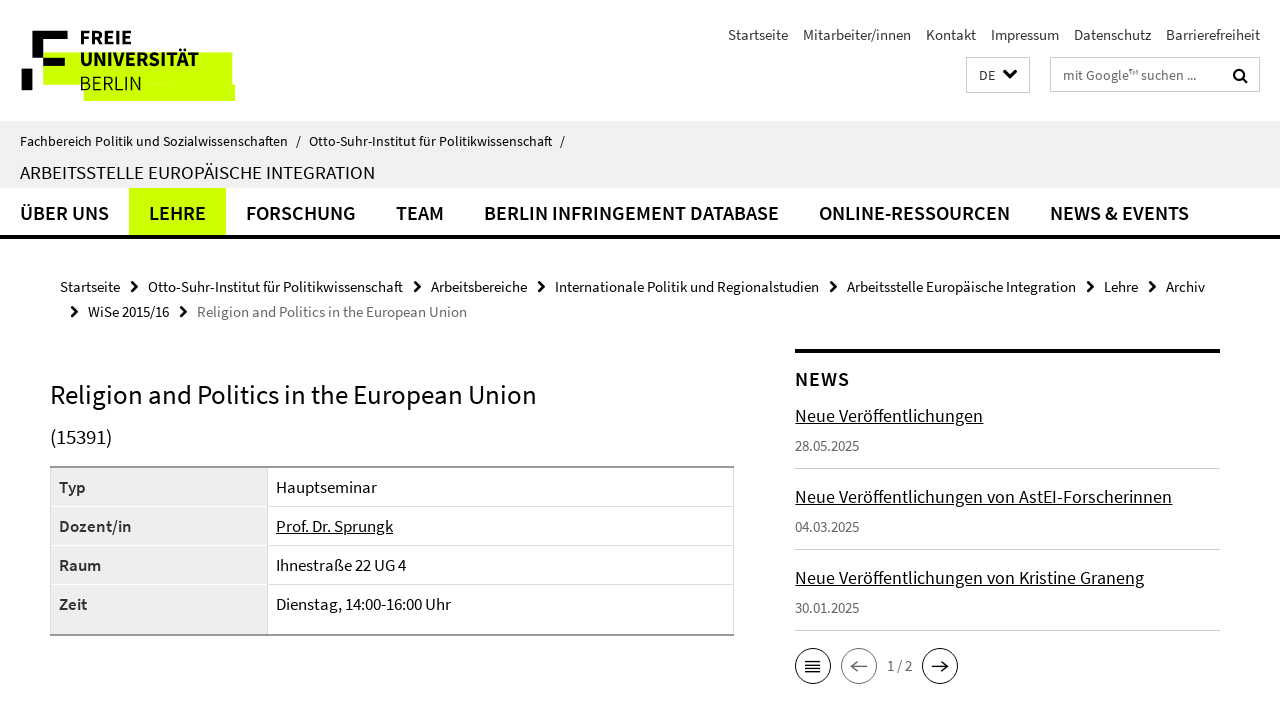

--- FILE ---
content_type: text/html; charset=utf-8
request_url: https://www.polsoz.fu-berlin.de/polwiss/forschung/international/europa/index.html?comp=navbar&irq=1&pm=0
body_size: 14606
content:
<!-- BEGIN Fragment default/26011920/navbar-wrapper/24128624/1675096200/?171024:1800 -->
<!-- BEGIN Fragment default/26011920/navbar/b9104e6b8898f3e29ad2c2c2e453c56007df7679/?164024:86400 -->
<nav class="main-nav-container no-print nocontent" style="display: none;"><div class="container main-nav-container-inner"><div class="main-nav-scroll-buttons" style="display:none"><div id="main-nav-btn-scroll-left" role="button"><div class="fa fa-angle-left"></div></div><div id="main-nav-btn-scroll-right" role="button"><div class="fa fa-angle-right"></div></div></div><div class="main-nav-toggle"><span class="main-nav-toggle-text">Menü</span><span class="main-nav-toggle-icon"><span class="line"></span><span class="line"></span><span class="line"></span></span></div><ul class="main-nav level-1" id="fub-main-nav"><li class="main-nav-item level-1" data-index="0" data-menu-item-path="/polwiss/forschung/international/europa/ueber_uns" data-menu-shortened="0" id="main-nav-item-ueber_uns"><a class="main-nav-item-link level-1" href="/polwiss/forschung/international/europa/ueber_uns/index.html">Über uns</a></li><li class="main-nav-item level-1 has-children" data-index="1" data-menu-item-path="/polwiss/forschung/international/europa/studium_lehre" data-menu-shortened="0" id="main-nav-item-studium_lehre"><a class="main-nav-item-link level-1" href="/polwiss/forschung/international/europa/studium_lehre/index.html">Lehre</a><div class="icon-has-children"><div class="fa fa-angle-right"></div><div class="fa fa-angle-down"></div><div class="fa fa-angle-up"></div></div><div class="container main-nav-parent level-2" style="display:none"><a class="main-nav-item-link level-1" href="/polwiss/forschung/international/europa/studium_lehre/index.html"><span>Zur Übersichtsseite Lehre</span></a></div><ul class="main-nav level-2"><li class="main-nav-item level-2 has-children" data-menu-item-path="/polwiss/forschung/international/europa/studium_lehre/lv_aktuell"><a class="main-nav-item-link level-2" href="/polwiss/forschung/international/europa/studium_lehre/lv_aktuell/index.html">Aktuelle Lehrveranstaltungen</a><div class="icon-has-children"><div class="fa fa-angle-right"></div><div class="fa fa-angle-down"></div><div class="fa fa-angle-up"></div></div><ul class="main-nav level-3"><li class="main-nav-item level-3 " data-menu-item-path="/polwiss/forschung/international/europa/studium_lehre/lv_aktuell/sose2025_boerzel_hofmann_15545"><a class="main-nav-item-link level-3" href="/polwiss/forschung/international/europa/studium_lehre/lv_aktuell/sose2025_boerzel_hofmann_15545/index.html">Colloquium EU and IB</a></li><li class="main-nav-item level-3 " data-menu-item-path="/polwiss/forschung/international/europa/studium_lehre/lv_aktuell/sose2025_hofmann_15125"><a class="main-nav-item-link level-3" href="/polwiss/forschung/international/europa/studium_lehre/lv_aktuell/sose2025_hofmann_15125/index.html">Comparative European Politics</a></li><li class="main-nav-item level-3 " data-menu-item-path="/polwiss/forschung/international/europa/studium_lehre/lv_aktuell/sose2025_graneng_15124"><a class="main-nav-item-link level-3" href="/polwiss/forschung/international/europa/studium_lehre/lv_aktuell/sose2025_graneng_15124/index.html">Conflicts of Globalisation</a></li><li class="main-nav-item level-3 " data-menu-item-path="/polwiss/forschung/international/europa/studium_lehre/lv_aktuell/sose2025_graneng_15123"><a class="main-nav-item-link level-3" href="/polwiss/forschung/international/europa/studium_lehre/lv_aktuell/sose2025_graneng_15123/index.html">Differentiated Europe</a></li><li class="main-nav-item level-3 " data-menu-item-path="/polwiss/forschung/international/europa/studium_lehre/lv_aktuell/sose2025_boerzel_15120"><a class="main-nav-item-link level-3" href="/polwiss/forschung/international/europa/studium_lehre/lv_aktuell/sose2025_boerzel_15120/index.html">Einführung in die EU</a></li><li class="main-nav-item level-3 " data-menu-item-path="/polwiss/forschung/international/europa/studium_lehre/lv_aktuell/sose2025_hartlapp_15513"><a class="main-nav-item-link level-3" href="/polwiss/forschung/international/europa/studium_lehre/lv_aktuell/sose2025_hartlapp_15513/index.html">Gender und Repräsentation in der EU: Entwicklungen und aktuelle Herausforderungen</a></li><li class="main-nav-item level-3 " data-menu-item-path="/polwiss/forschung/international/europa/studium_lehre/lv_aktuell/sose2025_boerzel_risse_15511"><a class="main-nav-item-link level-3" href="/polwiss/forschung/international/europa/studium_lehre/lv_aktuell/sose2025_boerzel_risse_15511/index.html">Regionale Integration im Vergleich</a></li><li class="main-nav-item level-3 " data-menu-item-path="/polwiss/forschung/international/europa/studium_lehre/lv_aktuell/sose2025_novotna-15127"><a class="main-nav-item-link level-3" href="/polwiss/forschung/international/europa/studium_lehre/lv_aktuell/sose2025_novotna-15127/index.html">The EU as a Global Actor</a></li><li class="main-nav-item level-3 " data-menu-item-path="/polwiss/forschung/international/europa/studium_lehre/lv_aktuell/sose2025_stapel_15126"><a class="main-nav-item-link level-3" href="/polwiss/forschung/international/europa/studium_lehre/lv_aktuell/sose2025_stapel_15126/index.html">Werte ohne Wirkung? Die EU und die Bekämpfung von Diskriminierung</a></li></ul></li><li class="main-nav-item level-2 has-children" data-menu-item-path="/polwiss/forschung/international/europa/studium_lehre/lv_archiv"><a class="main-nav-item-link level-2" href="/polwiss/forschung/international/europa/studium_lehre/lv_archiv/index.html">Archiv</a><div class="icon-has-children"><div class="fa fa-angle-right"></div><div class="fa fa-angle-down"></div><div class="fa fa-angle-up"></div></div><ul class="main-nav level-3"><li class="main-nav-item level-3 has-children" data-menu-item-path="/polwiss/forschung/international/europa/studium_lehre/lv_archiv/2006wise"><a class="main-nav-item-link level-3" href="/polwiss/forschung/international/europa/studium_lehre/lv_archiv/2006wise/index.html">WiSe 2006/07</a><div class="icon-has-children"><div class="fa fa-angle-right"></div><div class="fa fa-angle-down"></div><div class="fa fa-angle-up"></div></div><ul class="main-nav level-4"><li class="main-nav-item level-4 " data-menu-item-path="/polwiss/forschung/international/europa/studium_lehre/lv_archiv/2006wise/guttenbrunner_ps_erweiterungsprozess"><a class="main-nav-item-link level-4" href="/polwiss/forschung/international/europa/studium_lehre/lv_archiv/2006wise/guttenbrunner_ps_erweiterungsprozess/index.html">Der Erweiterungsprozess der EU. Die Staaten Ostmittel- und Südosteuropas</a></li><li class="main-nav-item level-4 " data-menu-item-path="/polwiss/forschung/international/europa/studium_lehre/lv_archiv/2006wise/huellen_ps_system_eu"><a class="main-nav-item-link level-4" href="/polwiss/forschung/international/europa/studium_lehre/lv_archiv/2006wise/huellen_ps_system_eu/index.html">Einführung in das politische System der Europäischen Union</a></li><li class="main-nav-item level-4 " data-menu-item-path="/polwiss/forschung/international/europa/studium_lehre/lv_archiv/2006wise/franzius_v_euverfassungsrecht"><a class="main-nav-item-link level-4" href="/polwiss/forschung/international/europa/studium_lehre/lv_archiv/2006wise/franzius_v_euverfassungsrecht/index.html">Europäisches Verfassungsrecht</a></li><li class="main-nav-item level-4 " data-menu-item-path="/polwiss/forschung/international/europa/studium_lehre/lv_archiv/2006wise/franzius_hs_bausteine"><a class="main-nav-item-link level-4" href="/polwiss/forschung/international/europa/studium_lehre/lv_archiv/2006wise/franzius_hs_bausteine/index.html">Internationale Gerichtsentscheidungen – Bausteine eines Rechts jenseits des Staates</a></li><li class="main-nav-item level-4 " data-menu-item-path="/polwiss/forschung/international/europa/studium_lehre/lv_archiv/2006wise/franzius_s_verwaltungsorg"><a class="main-nav-item-link level-4" href="/polwiss/forschung/international/europa/studium_lehre/lv_archiv/2006wise/franzius_s_verwaltungsorg/index.html">Neuere Entwicklungen des Verwaltungsorganisationsrechts</a></li><li class="main-nav-item level-4 " data-menu-item-path="/polwiss/forschung/international/europa/studium_lehre/lv_archiv/2006wise/panke_ps_quantitative_methoden"><a class="main-nav-item-link level-4" href="/polwiss/forschung/international/europa/studium_lehre/lv_archiv/2006wise/panke_ps_quantitative_methoden/index.html">Qualitative Methoden der Politikwissenschaft am Beispiel der Forschung zur Europäischen Integration</a></li><li class="main-nav-item level-4 " data-menu-item-path="/polwiss/forschung/international/europa/studium_lehre/lv_archiv/2006wise/panke_ps_ib_theorien"><a class="main-nav-item-link level-4" href="/polwiss/forschung/international/europa/studium_lehre/lv_archiv/2006wise/panke_ps_ib_theorien/index.html">Theorien der Internationalen Beziehungen. Vom Puzzle der Kooperation unter Bedingungen der Anarchie zur Verrechtlichung der Internationalen Beziehungen</a></li></ul></li><li class="main-nav-item level-3 " data-menu-item-path="/polwiss/forschung/international/europa/studium_lehre/lv_archiv/2007sose"><a class="main-nav-item-link level-3" href="/polwiss/forschung/international/europa/studium_lehre/lv_archiv/2007sose/index.html">SoSe 2007</a></li><li class="main-nav-item level-3 " data-menu-item-path="/polwiss/forschung/international/europa/studium_lehre/lv_archiv/2007wise"><a class="main-nav-item-link level-3" href="/polwiss/forschung/international/europa/studium_lehre/lv_archiv/2007wise/index.html">WiSe 2007/08</a></li><li class="main-nav-item level-3 has-children" data-menu-item-path="/polwiss/forschung/international/europa/studium_lehre/lv_archiv/2008sose"><a class="main-nav-item-link level-3" href="/polwiss/forschung/international/europa/studium_lehre/lv_archiv/2008sose/index.html">SoSe 2008</a><div class="icon-has-children"><div class="fa fa-angle-right"></div><div class="fa fa-angle-down"></div><div class="fa fa-angle-up"></div></div><ul class="main-nav level-4"><li class="main-nav-item level-4 " data-menu-item-path="/polwiss/forschung/international/europa/studium_lehre/lv_archiv/2008sose/kantner_ps_polsys_eu"><a class="main-nav-item-link level-4" href="/polwiss/forschung/international/europa/studium_lehre/lv_archiv/2008sose/kantner_ps_polsys_eu/index.html">Das Politische System der Europäischen Union. Einführung</a></li><li class="main-nav-item level-4 " data-menu-item-path="/polwiss/forschung/international/europa/studium_lehre/lv_archiv/2008sose/kantner_hs_transnational"><a class="main-nav-item-link level-4" href="/polwiss/forschung/international/europa/studium_lehre/lv_archiv/2008sose/kantner_hs_transnational/index.html">Transnationale politische Kommunikation und transnationale Gemeinschaftsbildungsprozesse</a></li><li class="main-nav-item level-4 " data-menu-item-path="/polwiss/forschung/international/europa/studium_lehre/lv_archiv/2008sose/meier_hs_sport"><a class="main-nav-item-link level-4" href="/polwiss/forschung/international/europa/studium_lehre/lv_archiv/2008sose/meier_hs_sport/index.html">Die Europäische Union und der Sport</a></li><li class="main-nav-item level-4 " data-menu-item-path="/polwiss/forschung/international/europa/studium_lehre/lv_archiv/2008sose/heinze_ps_europaeisierung"><a class="main-nav-item-link level-4" href="/polwiss/forschung/international/europa/studium_lehre/lv_archiv/2008sose/heinze_ps_europaeisierung/index.html">Einführung in die Europäisierungsforschung</a></li><li class="main-nav-item level-4 " data-menu-item-path="/polwiss/forschung/international/europa/studium_lehre/lv_archiv/2008sose/heinze_ps_methoden"><a class="main-nav-item-link level-4" href="/polwiss/forschung/international/europa/studium_lehre/lv_archiv/2008sose/heinze_ps_methoden/index.html">Methoden und aktuelle Forschungsfragen in den Internationalen Beziehungen und der Europaforschung. Von small-N zu large-N</a></li><li class="main-nav-item level-4 " data-menu-item-path="/polwiss/forschung/international/europa/studium_lehre/lv_archiv/2008sose/boerzel_c_diplom_masterabsolventen"><a class="main-nav-item-link level-4" href="/polwiss/forschung/international/europa/studium_lehre/lv_archiv/2008sose/boerzel_c_diplom_masterabsolventen/index.html">Colloquium für AbsolventInnen des Diploms und M.A. Politikwissenschaft und M.A. Internationale Beziehungen</a></li><li class="main-nav-item level-4 " data-menu-item-path="/polwiss/forschung/international/europa/studium_lehre/lv_archiv/2008sose/boerzel_c_bachelorabsolventen"><a class="main-nav-item-link level-4" href="/polwiss/forschung/international/europa/studium_lehre/lv_archiv/2008sose/boerzel_c_bachelorabsolventen/index.html">Colloquium für Bachelorabsolventen</a></li><li class="main-nav-item level-4 " data-menu-item-path="/polwiss/forschung/international/europa/studium_lehre/lv_archiv/2008sose/boerzel_v_europeanization_east"><a class="main-nav-item-link level-4" href="/polwiss/forschung/international/europa/studium_lehre/lv_archiv/2008sose/boerzel_v_europeanization_east/index.html">Europeanization goes East</a></li><li class="main-nav-item level-4 " data-menu-item-path="/polwiss/forschung/international/europa/studium_lehre/lv_archiv/2008sose/boerzel_qualitative_forschungsmethoden"><a class="main-nav-item-link level-4" href="/polwiss/forschung/international/europa/studium_lehre/lv_archiv/2008sose/boerzel_qualitative_forschungsmethoden/index.html">Qualitative Forschungsmethoden: Von der Theorie zur Praxis</a></li><li class="main-nav-item level-4 " data-menu-item-path="/polwiss/forschung/international/europa/studium_lehre/lv_archiv/2008sose/boerzel_theorien_integration_praxistest"><a class="main-nav-item-link level-4" href="/polwiss/forschung/international/europa/studium_lehre/lv_archiv/2008sose/boerzel_theorien_integration_praxistest/index.html">Theorien Europäischer Integration im Praxistest</a></li></ul></li><li class="main-nav-item level-3 has-children" data-menu-item-path="/polwiss/forschung/international/europa/studium_lehre/lv_archiv/2008wise"><a class="main-nav-item-link level-3" href="/polwiss/forschung/international/europa/studium_lehre/lv_archiv/2008wise/index.html">WiSe 2008/09</a><div class="icon-has-children"><div class="fa fa-angle-right"></div><div class="fa fa-angle-down"></div><div class="fa fa-angle-up"></div></div><ul class="main-nav level-4"><li class="main-nav-item level-4 " data-menu-item-path="/polwiss/forschung/international/europa/studium_lehre/lv_archiv/2008wise/Anderson_hs_methoden"><a class="main-nav-item-link level-4" href="/polwiss/forschung/international/europa/studium_lehre/lv_archiv/2008wise/Anderson_hs_methoden/index.html">Methodological Aspects of European Integration Research</a></li><li class="main-nav-item level-4 " data-menu-item-path="/polwiss/forschung/international/europa/studium_lehre/lv_archiv/2008wise/Anderson_ps_gender"><a class="main-nav-item-link level-4" href="/polwiss/forschung/international/europa/studium_lehre/lv_archiv/2008wise/Anderson_ps_gender/index.html">Genderpolitik in der EU</a></li><li class="main-nav-item level-4 " data-menu-item-path="/polwiss/forschung/international/europa/studium_lehre/lv_archiv/2008wise/boerzel_c_diplom_masterabsolventen"><a class="main-nav-item-link level-4" href="/polwiss/forschung/international/europa/studium_lehre/lv_archiv/2008wise/boerzel_c_diplom_masterabsolventen/index.html">Colloquium für AbsolventInnen des Diploms und M.A. Politikwissenschaft und M.A. Internationale Beziehungen</a></li><li class="main-nav-item level-4 " data-menu-item-path="/polwiss/forschung/international/europa/studium_lehre/lv_archiv/2008wise/heinze_ps_methoden"><a class="main-nav-item-link level-4" href="/polwiss/forschung/international/europa/studium_lehre/lv_archiv/2008wise/heinze_ps_methoden/index.html">Methoden und Forschungsdesigns in der Europaforschung</a></li><li class="main-nav-item level-4 " data-menu-item-path="/polwiss/forschung/international/europa/studium_lehre/lv_archiv/2008wise/kantner_hs_mitgliedstaaten_eu_vergleich"><a class="main-nav-item-link level-4" href="/polwiss/forschung/international/europa/studium_lehre/lv_archiv/2008wise/kantner_hs_mitgliedstaaten_eu_vergleich/index.html">Das Politische System der Europäischen Union. Einführung</a></li><li class="main-nav-item level-4 " data-menu-item-path="/polwiss/forschung/international/europa/studium_lehre/lv_archiv/2008wise/kantner_v_Integrationsforschung"><a class="main-nav-item-link level-4" href="/polwiss/forschung/international/europa/studium_lehre/lv_archiv/2008wise/kantner_v_Integrationsforschung/index.html">Einführung in die Integrationsforschung</a></li><li class="main-nav-item level-4 " data-menu-item-path="/polwiss/forschung/international/europa/studium_lehre/lv_archiv/2008wise/vanHuellen_ps_Mehrebenensystem"><a class="main-nav-item-link level-4" href="/polwiss/forschung/international/europa/studium_lehre/lv_archiv/2008wise/vanHuellen_ps_Mehrebenensystem/index.html">Regieren im Mehrebenensystem der Europäischen Union</a></li><li class="main-nav-item level-4 " data-menu-item-path="/polwiss/forschung/international/europa/studium_lehre/lv_archiv/2008wise/vanHuellen_ps_Nachbarschaftspolitik"><a class="main-nav-item-link level-4" href="/polwiss/forschung/international/europa/studium_lehre/lv_archiv/2008wise/vanHuellen_ps_Nachbarschaftspolitik/index.html">Die Nachbarschaftspolitik(en) der Europäischen Union</a></li><li class="main-nav-item level-4 " data-menu-item-path="/polwiss/forschung/international/europa/studium_lehre/lv_archiv/2008wise/Hartlapp_hs_Kommission"><a class="main-nav-item-link level-4" href="/polwiss/forschung/international/europa/studium_lehre/lv_archiv/2008wise/Hartlapp_hs_Kommission/index.html">Die Europäische Kommission: Ausführende Bürokratie oder politischer Akteur?</a></li></ul></li><li class="main-nav-item level-3 has-children" data-menu-item-path="/polwiss/forschung/international/europa/studium_lehre/lv_archiv/2009sose"><a class="main-nav-item-link level-3" href="/polwiss/forschung/international/europa/studium_lehre/lv_archiv/2009sose/index.html">SoSe 2009</a><div class="icon-has-children"><div class="fa fa-angle-right"></div><div class="fa fa-angle-down"></div><div class="fa fa-angle-up"></div></div><ul class="main-nav level-4"><li class="main-nav-item level-4 " data-menu-item-path="/polwiss/forschung/international/europa/studium_lehre/lv_archiv/2009sose/boerzel_ba_ma_maib"><a class="main-nav-item-link level-4" href="/polwiss/forschung/international/europa/studium_lehre/lv_archiv/2009sose/boerzel_ba_ma_maib/index.html">Kolloquium für AbsolventInnen des BA, des Diploms, des MA Politikwissenschaft und des MA Internationale Beziehungen</a></li><li class="main-nav-item level-4 " data-menu-item-path="/polwiss/forschung/international/europa/studium_lehre/lv_archiv/2009sose/boerzel_governance_eu"><a class="main-nav-item-link level-4" href="/polwiss/forschung/international/europa/studium_lehre/lv_archiv/2009sose/boerzel_governance_eu/index.html">Governance in der Europäischen Union</a></li><li class="main-nav-item level-4 " data-menu-item-path="/polwiss/forschung/international/europa/studium_lehre/lv_archiv/2009sose/boerzel_reg_int"><a class="main-nav-item-link level-4" href="/polwiss/forschung/international/europa/studium_lehre/lv_archiv/2009sose/boerzel_reg_int/index.html">Regionale Integration im Vergleich</a></li><li class="main-nav-item level-4 " data-menu-item-path="/polwiss/forschung/international/europa/studium_lehre/lv_archiv/2009sose/boerzel_transformative"><a class="main-nav-item-link level-4" href="/polwiss/forschung/international/europa/studium_lehre/lv_archiv/2009sose/boerzel_transformative/index.html">The Transformative Power of Europe</a></li><li class="main-nav-item level-4 " data-menu-item-path="/polwiss/forschung/international/europa/studium_lehre/lv_archiv/2009sose/eckert_methoden"><a class="main-nav-item-link level-4" href="/polwiss/forschung/international/europa/studium_lehre/lv_archiv/2009sose/eckert_methoden/index.html">Qualitative Methoden in der Europaforschung. Von der Theorie zur Praxis</a></li><li class="main-nav-item level-4 " data-menu-item-path="/polwiss/forschung/international/europa/studium_lehre/lv_archiv/2009sose/eckert_regulative"><a class="main-nav-item-link level-4" href="/polwiss/forschung/international/europa/studium_lehre/lv_archiv/2009sose/eckert_regulative/index.html">Regulative Politiken in der Europäischen Union</a></li><li class="main-nav-item level-4 " data-menu-item-path="/polwiss/forschung/international/europa/studium_lehre/lv_archiv/2009sose/heinze_bildungspolitik"><a class="main-nav-item-link level-4" href="/polwiss/forschung/international/europa/studium_lehre/lv_archiv/2009sose/heinze_bildungspolitik/index.html">Europäisierung der Hochschulpolitik</a></li><li class="main-nav-item level-4 " data-menu-item-path="/polwiss/forschung/international/europa/studium_lehre/lv_archiv/2009sose/oppeln_einfuehrung"><a class="main-nav-item-link level-4" href="/polwiss/forschung/international/europa/studium_lehre/lv_archiv/2009sose/oppeln_einfuehrung/index.html">Eine Einführung in die Europäische Integration</a></li></ul></li><li class="main-nav-item level-3 has-children" data-menu-item-path="/polwiss/forschung/international/europa/studium_lehre/lv_archiv/2009wise"><a class="main-nav-item-link level-3" href="/polwiss/forschung/international/europa/studium_lehre/lv_archiv/2009wise/index.html">WiSe 2009/10</a><div class="icon-has-children"><div class="fa fa-angle-right"></div><div class="fa fa-angle-down"></div><div class="fa fa-angle-up"></div></div><ul class="main-nav level-4"><li class="main-nav-item level-4 " data-menu-item-path="/polwiss/forschung/international/europa/studium_lehre/lv_archiv/2009wise/boerzel_colloq_ws09"><a class="main-nav-item-link level-4" href="/polwiss/forschung/international/europa/studium_lehre/lv_archiv/2009wise/boerzel_colloq_ws09/index.html">Colloquium für AbsolventInnen des Diploms, BA und M.A. Politikwissenschaft und M.A. Internationale Beziehungen</a></li><li class="main-nav-item level-4 " data-menu-item-path="/polwiss/forschung/international/europa/studium_lehre/lv_archiv/2009wise/eckert_pstwa_ws09"><a class="main-nav-item-link level-4" href="/polwiss/forschung/international/europa/studium_lehre/lv_archiv/2009wise/eckert_pstwa_ws09/index.html">Institutionen, Akteure und Entscheidungsprozesse im EU-System</a></li><li class="main-nav-item level-4 " data-menu-item-path="/polwiss/forschung/international/europa/studium_lehre/lv_archiv/2009wise/eckert_heinze_europaforschung_ws09"><a class="main-nav-item-link level-4" href="/polwiss/forschung/international/europa/studium_lehre/lv_archiv/2009wise/eckert_heinze_europaforschung_ws09/index.html">Kleine, mittlere und große Fallzahlen in der Europaforschung: Fragestellungen, Designs und Methoden</a></li><li class="main-nav-item level-4 " data-menu-item-path="/polwiss/forschung/international/europa/studium_lehre/lv_archiv/2009wise/pieper_neuemitgliedsstaaten_ws09"><a class="main-nav-item-link level-4" href="/polwiss/forschung/international/europa/studium_lehre/lv_archiv/2009wise/pieper_neuemitgliedsstaaten_ws09/index.html">Die Rolle der neuen Mitgliedsstaaten in der Europäischen Union</a></li><li class="main-nav-item level-4 " data-menu-item-path="/polwiss/forschung/international/europa/studium_lehre/lv_archiv/2009wise/heinze_ccm_ws09"><a class="main-nav-item-link level-4" href="/polwiss/forschung/international/europa/studium_lehre/lv_archiv/2009wise/heinze_ccm_ws09/index.html">Configurational Comparative Methods</a></li><li class="main-nav-item level-4 " data-menu-item-path="/polwiss/forschung/international/europa/studium_lehre/lv_archiv/2009wise/vanhuellen_enp_ws09"><a class="main-nav-item-link level-4" href="/polwiss/forschung/international/europa/studium_lehre/lv_archiv/2009wise/vanhuellen_enp_ws09/index.html">Die Nachbarschaftspolitik(en) der Europäischen Union</a></li><li class="main-nav-item level-4 " data-menu-item-path="/polwiss/forschung/international/europa/studium_lehre/lv_archiv/2009wise/vonoppeln_sozialpolitik_ws09"><a class="main-nav-item-link level-4" href="/polwiss/forschung/international/europa/studium_lehre/lv_archiv/2009wise/vonoppeln_sozialpolitik_ws09/index.html">Europäische Sozialpolitik unter Berücksichtigung der Genderpolitik</a></li><li class="main-nav-item level-4 " data-menu-item-path="/polwiss/forschung/international/europa/studium_lehre/lv_archiv/2009wise/vonoppeln_dtfrzeuropapolitik_ws09"><a class="main-nav-item-link level-4" href="/polwiss/forschung/international/europa/studium_lehre/lv_archiv/2009wise/vonoppeln_dtfrzeuropapolitik_ws09/index.html">Europapolitik in deutscher und französischer Perspektive</a></li><li class="main-nav-item level-4 " data-menu-item-path="/polwiss/forschung/international/europa/studium_lehre/lv_archiv/2009wise/boerzel_regionalism_ws091"><a class="main-nav-item-link level-4" href="/polwiss/forschung/international/europa/studium_lehre/lv_archiv/2009wise/boerzel_regionalism_ws091/index.html">Projektkurs: Comparative Regionalism and Diffusion</a></li><li class="main-nav-item level-4 " data-menu-item-path="/polwiss/forschung/international/europa/studium_lehre/lv_archiv/2009wise/funk_ps_institutionen_akteure_entscheidungsprozesse_sose10"><a class="main-nav-item-link level-4" href="/polwiss/forschung/international/europa/studium_lehre/lv_archiv/2009wise/funk_ps_institutionen_akteure_entscheidungsprozesse_sose10/index.html">Institutionen, Akteure und Entscheidungsprozesse im politischen System der Europäischen Union</a></li></ul></li><li class="main-nav-item level-3 has-children" data-menu-item-path="/polwiss/forschung/international/europa/studium_lehre/lv_archiv/2010sose"><a class="main-nav-item-link level-3" href="/polwiss/forschung/international/europa/studium_lehre/lv_archiv/2010sose/index.html">SoSe 2010</a><div class="icon-has-children"><div class="fa fa-angle-right"></div><div class="fa fa-angle-down"></div><div class="fa fa-angle-up"></div></div><ul class="main-nav level-4"><li class="main-nav-item level-4 " data-menu-item-path="/polwiss/forschung/international/europa/studium_lehre/lv_archiv/2010sose/boerzel_colloq_sose10"><a class="main-nav-item-link level-4" href="/polwiss/forschung/international/europa/studium_lehre/lv_archiv/2010sose/boerzel_colloq_sose10/index.html">Kolloquium für Diplom-, BA- und M.A.-AbsolventInnen mit dem Schwerpunkt Europäische Integration</a></li><li class="main-nav-item level-4 " data-menu-item-path="/polwiss/forschung/international/europa/studium_lehre/lv_archiv/2010sose/boerzel_regionalism_sose10"><a class="main-nav-item-link level-4" href="/polwiss/forschung/international/europa/studium_lehre/lv_archiv/2010sose/boerzel_regionalism_sose10/index.html">Projektkurs: Comparative Regionalism and Diffusion (2. Teil)</a></li><li class="main-nav-item level-4 " data-menu-item-path="/polwiss/forschung/international/europa/studium_lehre/lv_archiv/2010sose/sprungk_hs_actinggreen_sose10"><a class="main-nav-item-link level-4" href="/polwiss/forschung/international/europa/studium_lehre/lv_archiv/2010sose/sprungk_hs_actinggreen_sose10/index.html">Acting green? Environmental Policy-making in the European Union</a></li><li class="main-nav-item level-4 " data-menu-item-path="/polwiss/forschung/international/europa/studium_lehre/lv_archiv/2010sose/conceicao-heldt_ps_euweltpolitik_sose10"><a class="main-nav-item-link level-4" href="/polwiss/forschung/international/europa/studium_lehre/lv_archiv/2010sose/conceicao-heldt_ps_euweltpolitik_sose10/index.html">Die EU als Akteur in der Weltpolitik</a></li><li class="main-nav-item level-4 " data-menu-item-path="/polwiss/forschung/international/europa/studium_lehre/lv_archiv/2010sose/vonoppeln_hs_euperipherie_sose2010"><a class="main-nav-item-link level-4" href="/polwiss/forschung/international/europa/studium_lehre/lv_archiv/2010sose/vonoppeln_hs_euperipherie_sose2010/index.html">Die EU und ihre Peripherie</a></li><li class="main-nav-item level-4 " data-menu-item-path="/polwiss/forschung/international/europa/studium_lehre/lv_archiv/2010sose/oppeln_einf__hrung"><a class="main-nav-item-link level-4" href="/polwiss/forschung/international/europa/studium_lehre/lv_archiv/2010sose/oppeln_einf__hrung/index.html">Eine Einführung in die Europäische Integration</a></li><li class="main-nav-item level-4 " data-menu-item-path="/polwiss/forschung/international/europa/studium_lehre/lv_archiv/2010sose/vonoppeln_ps_europaeischeintegration_sose10"><a class="main-nav-item-link level-4" href="/polwiss/forschung/international/europa/studium_lehre/lv_archiv/2010sose/vonoppeln_ps_europaeischeintegration_sose10/index.html">Einführung in die Europäische Integration</a></li><li class="main-nav-item level-4 " data-menu-item-path="/polwiss/forschung/international/europa/studium_lehre/lv_archiv/2010sose/hartlapp_hs_meth_sose2010"><a class="main-nav-item-link level-4" href="/polwiss/forschung/international/europa/studium_lehre/lv_archiv/2010sose/hartlapp_hs_meth_sose2010/index.html">Qualitative Methoden der Politikwissenschaft am Beispiel der Europaforschung</a></li><li class="main-nav-item level-4 " data-menu-item-path="/polwiss/forschung/international/europa/studium_lehre/lv_archiv/2010sose/pieper_hs_regionalpolitik_sose10"><a class="main-nav-item-link level-4" href="/polwiss/forschung/international/europa/studium_lehre/lv_archiv/2010sose/pieper_hs_regionalpolitik_sose10/index.html">Regionalpolitik in der erweiterten Europäischen Union</a></li><li class="main-nav-item level-4 " data-menu-item-path="/polwiss/forschung/international/europa/studium_lehre/lv_archiv/2010sose/spungk_v_researchingeu_sose10"><a class="main-nav-item-link level-4" href="/polwiss/forschung/international/europa/studium_lehre/lv_archiv/2010sose/spungk_v_researchingeu_sose10/index.html">Researching the European Union: An Introduction</a></li></ul></li><li class="main-nav-item level-3 has-children" data-menu-item-path="/polwiss/forschung/international/europa/studium_lehre/lv_archiv/2010wise"><a class="main-nav-item-link level-3" href="/polwiss/forschung/international/europa/studium_lehre/lv_archiv/2010wise/index.html">WiSe 2010/11</a><div class="icon-has-children"><div class="fa fa-angle-right"></div><div class="fa fa-angle-down"></div><div class="fa fa-angle-up"></div></div><ul class="main-nav level-4"><li class="main-nav-item level-4 " data-menu-item-path="/polwiss/forschung/international/europa/studium_lehre/lv_archiv/2010wise/PS_Heldt_wise10"><a class="main-nav-item-link level-4" href="/polwiss/forschung/international/europa/studium_lehre/lv_archiv/2010wise/PS_Heldt_wise10/index.html">(GEND) Theorien europäischer Integration und die Gender Perspektive</a></li><li class="main-nav-item level-4 " data-menu-item-path="/polwiss/forschung/international/europa/studium_lehre/lv_archiv/2010wise/HS_Heldt_wise10"><a class="main-nav-item-link level-4" href="/polwiss/forschung/international/europa/studium_lehre/lv_archiv/2010wise/HS_Heldt_wise10/index.html">(METH) Die EU als Forschungsgegenstand: Methoden, Theorien und Interaktionstypen ((METH)</a></li><li class="main-nav-item level-4 " data-menu-item-path="/polwiss/forschung/international/europa/studium_lehre/lv_archiv/2010wise/PS_von_oppeln_wise10"><a class="main-nav-item-link level-4" href="/polwiss/forschung/international/europa/studium_lehre/lv_archiv/2010wise/PS_von_oppeln_wise10/index.html">Der deutsch-französische Bilateralismus im Prozess der Europäischen Integration</a></li><li class="main-nav-item level-4 " data-menu-item-path="/polwiss/forschung/international/europa/studium_lehre/lv_archiv/2010wise/V_heidbreder_wise10"><a class="main-nav-item-link level-4" href="/polwiss/forschung/international/europa/studium_lehre/lv_archiv/2010wise/V_heidbreder_wise10/index.html">Einführung in das politische System der EU</a></li><li class="main-nav-item level-4 " data-menu-item-path="/polwiss/forschung/international/europa/studium_lehre/lv_archiv/2010wise/HS_von_oppeln_wise10"><a class="main-nav-item-link level-4" href="/polwiss/forschung/international/europa/studium_lehre/lv_archiv/2010wise/HS_von_oppeln_wise10/index.html">Hat das soziale Europa eine Chance? Entwicklung und Perspektiven der Sozialpolitik in der Europäischen Union</a></li><li class="main-nav-item level-4 " data-menu-item-path="/polwiss/forschung/international/europa/studium_lehre/lv_archiv/2010wise/PS_Pichler_wise10"><a class="main-nav-item-link level-4" href="/polwiss/forschung/international/europa/studium_lehre/lv_archiv/2010wise/PS_Pichler_wise10/index.html">Italien und Deutschland: Gemeinsamkeiten und Differenzen</a></li><li class="main-nav-item level-4 " data-menu-item-path="/polwiss/forschung/international/europa/studium_lehre/lv_archiv/2010wise/PS_grobe_wise10"><a class="main-nav-item-link level-4" href="/polwiss/forschung/international/europa/studium_lehre/lv_archiv/2010wise/PS_grobe_wise10/index.html">Macht der Worte oder Kalkül der Interessen? Verhandlungen im Mehrebenensystem EU</a></li><li class="main-nav-item level-4 " data-menu-item-path="/polwiss/forschung/international/europa/studium_lehre/lv_archiv/2010wise/V_Sprungk_wise10"><a class="main-nav-item-link level-4" href="/polwiss/forschung/international/europa/studium_lehre/lv_archiv/2010wise/V_Sprungk_wise10/index.html">Researching the European Union: an introduction</a></li><li class="main-nav-item level-4 " data-menu-item-path="/polwiss/forschung/international/europa/studium_lehre/lv_archiv/2010wise/PS_goelzde_wise10"><a class="main-nav-item-link level-4" href="/polwiss/forschung/international/europa/studium_lehre/lv_archiv/2010wise/PS_goelzde_wise10/index.html">Tranformative Power Europe? EU Enlargement Policy and Domestic Change</a></li><li class="main-nav-item level-4 " data-menu-item-path="/polwiss/forschung/international/europa/studium_lehre/lv_archiv/2010wise/HS_Schreyer_wise10"><a class="main-nav-item-link level-4" href="/polwiss/forschung/international/europa/studium_lehre/lv_archiv/2010wise/HS_Schreyer_wise10/index.html">Wirtschaftspolitik in der Europäischen Union</a></li></ul></li><li class="main-nav-item level-3 has-children" data-menu-item-path="/polwiss/forschung/international/europa/studium_lehre/lv_archiv/2011sose"><a class="main-nav-item-link level-3" href="/polwiss/forschung/international/europa/studium_lehre/lv_archiv/2011sose/index.html">SoSe2011</a><div class="icon-has-children"><div class="fa fa-angle-right"></div><div class="fa fa-angle-down"></div><div class="fa fa-angle-up"></div></div><ul class="main-nav level-4"><li class="main-nav-item level-4 " data-menu-item-path="/polwiss/forschung/international/europa/studium_lehre/lv_archiv/2011sose/v_boerzel_sose11"><a class="main-nav-item-link level-4" href="/polwiss/forschung/international/europa/studium_lehre/lv_archiv/2011sose/v_boerzel_sose11/index.html">Einführung in das Politische System der EU</a></li><li class="main-nav-item level-4 " data-menu-item-path="/polwiss/forschung/international/europa/studium_lehre/lv_archiv/2011sose/PS_Sprungk_sose11"><a class="main-nav-item-link level-4" href="/polwiss/forschung/international/europa/studium_lehre/lv_archiv/2011sose/PS_Sprungk_sose11/index.html">Warum sich Staaten (nicht) an die Regeln halten: Compliance in der Europäischen Union</a></li><li class="main-nav-item level-4 " data-menu-item-path="/polwiss/forschung/international/europa/studium_lehre/lv_archiv/2011sose/PS_breschke_sose11"><a class="main-nav-item-link level-4" href="/polwiss/forschung/international/europa/studium_lehre/lv_archiv/2011sose/PS_breschke_sose11/index.html">Die Europäisierung nationalstaatlicher Politik: Eine Einführung</a></li><li class="main-nav-item level-4 " data-menu-item-path="/polwiss/forschung/international/europa/studium_lehre/lv_archiv/2011sose/PS_heinze_sose11"><a class="main-nav-item-link level-4" href="/polwiss/forschung/international/europa/studium_lehre/lv_archiv/2011sose/PS_heinze_sose11/index.html">Politikdiffusion in der Europäischen Union</a></li><li class="main-nav-item level-4 " data-menu-item-path="/polwiss/forschung/international/europa/studium_lehre/lv_archiv/2011sose/pk_heinze_sprungk_sose11"><a class="main-nav-item-link level-4" href="/polwiss/forschung/international/europa/studium_lehre/lv_archiv/2011sose/pk_heinze_sprungk_sose11/index.html">Politics and Religion in Europe and beyond (Teil 2)</a></li><li class="main-nav-item level-4 " data-menu-item-path="/polwiss/forschung/international/europa/studium_lehre/lv_archiv/2011sose/HS_Boerzel_sose11"><a class="main-nav-item-link level-4" href="/polwiss/forschung/international/europa/studium_lehre/lv_archiv/2011sose/HS_Boerzel_sose11/index.html">(METH) Viele Wege führen nach Rom: Verschiedene Methoden zur Analyse der EU</a></li><li class="main-nav-item level-4 " data-menu-item-path="/polwiss/forschung/international/europa/studium_lehre/lv_archiv/2011sose/HS_sprungk_grobe_sose11"><a class="main-nav-item-link level-4" href="/polwiss/forschung/international/europa/studium_lehre/lv_archiv/2011sose/HS_sprungk_grobe_sose11/index.html">Economic and environmental politics: complementary or conflicting dynamics of EU policy-making?</a></li><li class="main-nav-item level-4 " data-menu-item-path="/polwiss/forschung/international/europa/studium_lehre/lv_archiv/2011sose/HS_vonOppeln_sose11"><a class="main-nav-item-link level-4" href="/polwiss/forschung/international/europa/studium_lehre/lv_archiv/2011sose/HS_vonOppeln_sose11/index.html">Aktuelle Fragen europäischer Politik</a></li><li class="main-nav-item level-4 " data-menu-item-path="/polwiss/forschung/international/europa/studium_lehre/lv_archiv/2011sose/c_boerzel_sose11"><a class="main-nav-item-link level-4" href="/polwiss/forschung/international/europa/studium_lehre/lv_archiv/2011sose/c_boerzel_sose11/index.html">Kolloquium für Diplom-, BA- und M.A.-AbsolventInnen mit dem Schwerpunkt Europäische Integration</a></li></ul></li><li class="main-nav-item level-3 has-children" data-menu-item-path="/polwiss/forschung/international/europa/studium_lehre/lv_archiv/2011wise"><a class="main-nav-item-link level-3" href="/polwiss/forschung/international/europa/studium_lehre/lv_archiv/2011wise/index.html">WiSe 2011/12</a><div class="icon-has-children"><div class="fa fa-angle-right"></div><div class="fa fa-angle-down"></div><div class="fa fa-angle-up"></div></div><ul class="main-nav level-4"><li class="main-nav-item level-4 " data-menu-item-path="/polwiss/forschung/international/europa/studium_lehre/lv_archiv/2011wise/wise11_PSTWA_vonoppeln"><a class="main-nav-item-link level-4" href="/polwiss/forschung/international/europa/studium_lehre/lv_archiv/2011wise/wise11_PSTWA_vonoppeln/index.html">Geschichte und Theorien der Europäischen Integration</a></li><li class="main-nav-item level-4 " data-menu-item-path="/polwiss/forschung/international/europa/studium_lehre/lv_archiv/2011wise/wise11_PS_langbein"><a class="main-nav-item-link level-4" href="/polwiss/forschung/international/europa/studium_lehre/lv_archiv/2011wise/wise11_PS_langbein/index.html">Einführung in die Europäisierungsforschung</a></li><li class="main-nav-item level-4 " data-menu-item-path="/polwiss/forschung/international/europa/studium_lehre/lv_archiv/2011wise/wise11_PS_breschke_striebinger"><a class="main-nav-item-link level-4" href="/polwiss/forschung/international/europa/studium_lehre/lv_archiv/2011wise/wise11_PS_breschke_striebinger/index.html">Werte ohne Wirkung? Die EU und Demokratie in ihren Mitgliedsländern</a></li><li class="main-nav-item level-4 " data-menu-item-path="/polwiss/forschung/international/europa/studium_lehre/lv_archiv/2011wise/wise11_PS_ademmer_soyaltin"><a class="main-nav-item-link level-4" href="/polwiss/forschung/international/europa/studium_lehre/lv_archiv/2011wise/wise11_PS_ademmer_soyaltin/index.html">The European Union: Integration and Enlargement – Theory, Practice and Challenges</a></li><li class="main-nav-item level-4 " data-menu-item-path="/polwiss/forschung/international/europa/studium_lehre/lv_archiv/2011wise/wise11_PS_hartlapp"><a class="main-nav-item-link level-4" href="/polwiss/forschung/international/europa/studium_lehre/lv_archiv/2011wise/wise11_PS_hartlapp/index.html">(GEND) Governance in der EU</a></li><li class="main-nav-item level-4 " data-menu-item-path="/polwiss/forschung/international/europa/studium_lehre/lv_archiv/2011wise/wise11_v_boerzel"><a class="main-nav-item-link level-4" href="/polwiss/forschung/international/europa/studium_lehre/lv_archiv/2011wise/wise11_v_boerzel/index.html">Researching the European Union: an introduction</a></li><li class="main-nav-item level-4 " data-menu-item-path="/polwiss/forschung/international/europa/studium_lehre/lv_archiv/2011wise/wise11_HS_Langbein"><a class="main-nav-item-link level-4" href="/polwiss/forschung/international/europa/studium_lehre/lv_archiv/2011wise/wise11_HS_Langbein/index.html">Transnationalisierung und institutioneller Wandel - ein regionaler Vergleich</a></li><li class="main-nav-item level-4 " data-menu-item-path="/polwiss/forschung/international/europa/studium_lehre/lv_archiv/2011wise/wise11_HS_lorenz"><a class="main-nav-item-link level-4" href="/polwiss/forschung/international/europa/studium_lehre/lv_archiv/2011wise/wise11_HS_lorenz/index.html">Entwicklung, Handel, Zusammenarbeit: Die EU-Außenpolitik gegenüber den AKP-Staaten</a></li><li class="main-nav-item level-4 " data-menu-item-path="/polwiss/forschung/international/europa/studium_lehre/lv_archiv/2011wise/wise11_KHS_schreyer"><a class="main-nav-item-link level-4" href="/polwiss/forschung/international/europa/studium_lehre/lv_archiv/2011wise/wise11_KHS_schreyer/index.html">Wirtschaftspolitik in der Europäischen Union</a></li><li class="main-nav-item level-4 " data-menu-item-path="/polwiss/forschung/international/europa/studium_lehre/lv_archiv/2011wise/wise11_HS_ayata"><a class="main-nav-item-link level-4" href="/polwiss/forschung/international/europa/studium_lehre/lv_archiv/2011wise/wise11_HS_ayata/index.html">The Transformation of Turkey: Europeanization and beyond</a></li><li class="main-nav-item level-4 " data-menu-item-path="/polwiss/forschung/international/europa/studium_lehre/lv_archiv/2011wise/wise11_pk_boerzel_vanhuellen"><a class="main-nav-item-link level-4" href="/polwiss/forschung/international/europa/studium_lehre/lv_archiv/2011wise/wise11_pk_boerzel_vanhuellen/index.html">Governance-Transfer by Regional Organizations</a></li><li class="main-nav-item level-4 " data-menu-item-path="/polwiss/forschung/international/europa/studium_lehre/lv_archiv/2011wise/wise11_c_boerzel"><a class="main-nav-item-link level-4" href="/polwiss/forschung/international/europa/studium_lehre/lv_archiv/2011wise/wise11_c_boerzel/index.html">Kolloquium für Diplom-, BA- und M.A.-AbsolventInnen mit dem Schwerpunkt Europäische Integration</a></li><li class="main-nav-item level-4 " data-menu-item-path="/polwiss/forschung/international/europa/studium_lehre/lv_archiv/2011wise/wise11_c_boerzel_risse_bts"><a class="main-nav-item-link level-4" href="/polwiss/forschung/international/europa/studium_lehre/lv_archiv/2011wise/wise11_c_boerzel_risse_bts/index.html">1st Year Research Colloquium for PhD students of the BTS (Berlin Graduate School)</a></li></ul></li><li class="main-nav-item level-3 has-children" data-menu-item-path="/polwiss/forschung/international/europa/studium_lehre/lv_archiv/2012sose"><a class="main-nav-item-link level-3" href="/polwiss/forschung/international/europa/studium_lehre/lv_archiv/2012sose/index.html">SoSe 2012</a><div class="icon-has-children"><div class="fa fa-angle-right"></div><div class="fa fa-angle-down"></div><div class="fa fa-angle-up"></div></div><ul class="main-nav level-4"><li class="main-nav-item level-4 " data-menu-item-path="/polwiss/forschung/international/europa/studium_lehre/lv_archiv/2012sose/sose12_v_boerzel"><a class="main-nav-item-link level-4" href="/polwiss/forschung/international/europa/studium_lehre/lv_archiv/2012sose/sose12_v_boerzel/index.html">Einführung in das politische System der EU</a></li><li class="main-nav-item level-4 " data-menu-item-path="/polwiss/forschung/international/europa/studium_lehre/lv_archiv/2012sose/sose12_pk_boerzel_vanhuellen"><a class="main-nav-item-link level-4" href="/polwiss/forschung/international/europa/studium_lehre/lv_archiv/2012sose/sose12_pk_boerzel_vanhuellen/index.html">Governance-Transfer by Regional Organizations</a></li><li class="main-nav-item level-4 " data-menu-item-path="/polwiss/forschung/international/europa/studium_lehre/lv_archiv/2012sose/sose12_c_boerzel"><a class="main-nav-item-link level-4" href="/polwiss/forschung/international/europa/studium_lehre/lv_archiv/2012sose/sose12_c_boerzel/index.html">Kolloquium für Diplom-, BA- und M.A.-AbsolventInnen mit dem Schwerpunkt Europäische Integration</a></li><li class="main-nav-item level-4 " data-menu-item-path="/polwiss/forschung/international/europa/studium_lehre/lv_archiv/2012sose/sose11_PS_sprungk"><a class="main-nav-item-link level-4" href="/polwiss/forschung/international/europa/studium_lehre/lv_archiv/2012sose/sose11_PS_sprungk/index.html">Zivilmacht Europa? Die Europäische Union als internationaler Akteur</a></li><li class="main-nav-item level-4 " data-menu-item-path="/polwiss/forschung/international/europa/studium_lehre/lv_archiv/2012sose/sose12_HS_sprungk_belschner"><a class="main-nav-item-link level-4" href="/polwiss/forschung/international/europa/studium_lehre/lv_archiv/2012sose/sose12_HS_sprungk_belschner/index.html">Acting Green? Environmental Policy-Making in the European Union</a></li><li class="main-nav-item level-4 " data-menu-item-path="/polwiss/forschung/international/europa/studium_lehre/lv_archiv/2012sose/sose12_HS_sprungk_knoll"><a class="main-nav-item-link level-4" href="/polwiss/forschung/international/europa/studium_lehre/lv_archiv/2012sose/sose12_HS_sprungk_knoll/index.html">(METH) Viele Wege führen nach Rom: Verschiedene Methoden zur Analyse der EU</a></li><li class="main-nav-item level-4 " data-menu-item-path="/polwiss/forschung/international/europa/studium_lehre/lv_archiv/2012sose/sose12_PS_vonoppeln"><a class="main-nav-item-link level-4" href="/polwiss/forschung/international/europa/studium_lehre/lv_archiv/2012sose/sose12_PS_vonoppeln/index.html">Europäische Sozialpolitik</a></li><li class="main-nav-item level-4 " data-menu-item-path="/polwiss/forschung/international/europa/studium_lehre/lv_archiv/2012sose/sose12_HS_Langbein"><a class="main-nav-item-link level-4" href="/polwiss/forschung/international/europa/studium_lehre/lv_archiv/2012sose/sose12_HS_Langbein/index.html">Transnationalisierung von Wirtschaft, Staat und Zivilgesellschaft in Europa</a></li><li class="main-nav-item level-4 " data-menu-item-path="/polwiss/forschung/international/europa/studium_lehre/lv_archiv/2012sose/sose12_HS_dewilde"><a class="main-nav-item-link level-4" href="/polwiss/forschung/international/europa/studium_lehre/lv_archiv/2012sose/sose12_HS_dewilde/index.html">European Integration Theory</a></li><li class="main-nav-item level-4 " data-menu-item-path="/polwiss/forschung/international/europa/studium_lehre/lv_archiv/2012sose/sose12_HS_stumbaum"><a class="main-nav-item-link level-4" href="/polwiss/forschung/international/europa/studium_lehre/lv_archiv/2012sose/sose12_HS_stumbaum/index.html">The European Union and Rising Powers - China, India and the EU as a Global Actor</a></li><li class="main-nav-item level-4 " data-menu-item-path="/polwiss/forschung/international/europa/studium_lehre/lv_archiv/2012sose/sose12_HS_stumbaum1"><a class="main-nav-item-link level-4" href="/polwiss/forschung/international/europa/studium_lehre/lv_archiv/2012sose/sose12_HS_stumbaum1/index.html">The European Union and Rising Powers - China, India and the EU as a Global Actor</a></li><li class="main-nav-item level-4 " data-menu-item-path="/polwiss/forschung/international/europa/studium_lehre/lv_archiv/2012sose/sose12_PS_ayata"><a class="main-nav-item-link level-4" href="/polwiss/forschung/international/europa/studium_lehre/lv_archiv/2012sose/sose12_PS_ayata/index.html">Memory and Identity in an Enlarged Europe</a></li><li class="main-nav-item level-4 " data-menu-item-path="/polwiss/forschung/international/europa/studium_lehre/lv_archiv/2012sose/sose12_PS_ayata1"><a class="main-nav-item-link level-4" href="/polwiss/forschung/international/europa/studium_lehre/lv_archiv/2012sose/sose12_PS_ayata1/index.html">Memory and Identity in an Enlarged Europe</a></li><li class="main-nav-item level-4 " data-menu-item-path="/polwiss/forschung/international/europa/studium_lehre/lv_archiv/2012sose/sose12_PS_hartlapp"><a class="main-nav-item-link level-4" href="/polwiss/forschung/international/europa/studium_lehre/lv_archiv/2012sose/sose12_PS_hartlapp/index.html">Entscheidungsverfahren in transnationalen Verwaltungen</a></li><li class="main-nav-item level-4 " data-menu-item-path="/polwiss/forschung/international/europa/studium_lehre/lv_archiv/2012sose/sose11_PS_winkler"><a class="main-nav-item-link level-4" href="/polwiss/forschung/international/europa/studium_lehre/lv_archiv/2012sose/sose11_PS_winkler/index.html">Vergangenheitspolitik - Europäische Staaten im Vergleich</a></li><li class="main-nav-item level-4 " data-menu-item-path="/polwiss/forschung/international/europa/studium_lehre/lv_archiv/2012sose/sose12_PS_Pichler"><a class="main-nav-item-link level-4" href="/polwiss/forschung/international/europa/studium_lehre/lv_archiv/2012sose/sose12_PS_Pichler/index.html">Von der Arbeitsmigration zu neuer europäischen Mobilität</a></li></ul></li><li class="main-nav-item level-3 has-children" data-menu-item-path="/polwiss/forschung/international/europa/studium_lehre/lv_archiv/2012wise"><a class="main-nav-item-link level-3" href="/polwiss/forschung/international/europa/studium_lehre/lv_archiv/2012wise/index.html">WiSe 2012/13</a><div class="icon-has-children"><div class="fa fa-angle-right"></div><div class="fa fa-angle-down"></div><div class="fa fa-angle-up"></div></div><ul class="main-nav level-4"><li class="main-nav-item level-4 " data-menu-item-path="/polwiss/forschung/international/europa/studium_lehre/lv_archiv/2012wise/wise12_PSTWA_langbein"><a class="main-nav-item-link level-4" href="/polwiss/forschung/international/europa/studium_lehre/lv_archiv/2012wise/wise12_PSTWA_langbein/index.html">Die politische Ökonomie der Europäischen Integration</a></li><li class="main-nav-item level-4 " data-menu-item-path="/polwiss/forschung/international/europa/studium_lehre/lv_archiv/2012wise/wise12_PS_breschke"><a class="main-nav-item-link level-4" href="/polwiss/forschung/international/europa/studium_lehre/lv_archiv/2012wise/wise12_PS_breschke/index.html">Politische Institutionen in Europa</a></li><li class="main-nav-item level-4 " data-menu-item-path="/polwiss/forschung/international/europa/studium_lehre/lv_archiv/2012wise/wise12_PS_winkler"><a class="main-nav-item-link level-4" href="/polwiss/forschung/international/europa/studium_lehre/lv_archiv/2012wise/wise12_PS_winkler/index.html">Theorien und Geschichte der Europäischen Union</a></li><li class="main-nav-item level-4 " data-menu-item-path="/polwiss/forschung/international/europa/studium_lehre/lv_archiv/2012wise/wise12_PS_heinz"><a class="main-nav-item-link level-4" href="/polwiss/forschung/international/europa/studium_lehre/lv_archiv/2012wise/wise12_PS_heinz/index.html">(GEND) Europäischer Menschenrechtsschutz</a></li><li class="main-nav-item level-4 " data-menu-item-path="/polwiss/forschung/international/europa/studium_lehre/lv_archiv/2012wise/wise12_PS_stumbaum"><a class="main-nav-item-link level-4" href="/polwiss/forschung/international/europa/studium_lehre/lv_archiv/2012wise/wise12_PS_stumbaum/index.html">Einführung in die europäische Außen- und Sicherheitspolitik mit einem asien-pazifischen Ausblick</a></li><li class="main-nav-item level-4 " data-menu-item-path="/polwiss/forschung/international/europa/studium_lehre/lv_archiv/2012wise/wise12_HS_franzius"><a class="main-nav-item-link level-4" href="/polwiss/forschung/international/europa/studium_lehre/lv_archiv/2012wise/wise12_HS_franzius/index.html">Recht und Politik in der transnationalen Konstellation</a></li><li class="main-nav-item level-4 " data-menu-item-path="/polwiss/forschung/international/europa/studium_lehre/lv_archiv/2012wise/wise12_v_sprungk_boerzel"><a class="main-nav-item-link level-4" href="/polwiss/forschung/international/europa/studium_lehre/lv_archiv/2012wise/wise12_v_sprungk_boerzel/index.html">Researching the European Union</a></li><li class="main-nav-item level-4 " data-menu-item-path="/polwiss/forschung/international/europa/studium_lehre/lv_archiv/2012wise/wise12_HS_hartlapp"><a class="main-nav-item-link level-4" href="/polwiss/forschung/international/europa/studium_lehre/lv_archiv/2012wise/wise12_HS_hartlapp/index.html">Global Governance und EU in der Wirtschaftspolitik</a></li><li class="main-nav-item level-4 " data-menu-item-path="/polwiss/forschung/international/europa/studium_lehre/lv_archiv/2012wise/wise12_HS_peters"><a class="main-nav-item-link level-4" href="/polwiss/forschung/international/europa/studium_lehre/lv_archiv/2012wise/wise12_HS_peters/index.html">EU Foreign and Security Policy in Comparative Perspective: Explaining Achievements and Shortcoming</a></li><li class="main-nav-item level-4 " data-menu-item-path="/polwiss/forschung/international/europa/studium_lehre/lv_archiv/2012wise/wise12_HS_vinz"><a class="main-nav-item-link level-4" href="/polwiss/forschung/international/europa/studium_lehre/lv_archiv/2012wise/wise12_HS_vinz/index.html">Gleichstellungspolitik in Europa</a></li><li class="main-nav-item level-4 " data-menu-item-path="/polwiss/forschung/international/europa/studium_lehre/lv_archiv/2012wise/wise12_s_demesmay_von_oppeln"><a class="main-nav-item-link level-4" href="/polwiss/forschung/international/europa/studium_lehre/lv_archiv/2012wise/wise12_s_demesmay_von_oppeln/index.html">Der deutsch-französische Bilateralismus in der Europäischen Politik</a></li><li class="main-nav-item level-4 " data-menu-item-path="/polwiss/forschung/international/europa/studium_lehre/lv_archiv/2012wise/wise12_HS_reiter"><a class="main-nav-item-link level-4" href="/polwiss/forschung/international/europa/studium_lehre/lv_archiv/2012wise/wise12_HS_reiter/index.html">Verwaltungssysteme Deutschlands und Frankreichs im Vergleich</a></li><li class="main-nav-item level-4 " data-menu-item-path="/polwiss/forschung/international/europa/studium_lehre/lv_archiv/2012wise/wise12_c_boerzel_sprungk"><a class="main-nav-item-link level-4" href="/polwiss/forschung/international/europa/studium_lehre/lv_archiv/2012wise/wise12_c_boerzel_sprungk/index.html">Kolloquium im Bereich Europäische Integration und IB</a></li><li class="main-nav-item level-4 " data-menu-item-path="/polwiss/forschung/international/europa/studium_lehre/lv_archiv/2012wise/wise12_HS_Ribeiro_Hoffmann"><a class="main-nav-item-link level-4" href="/polwiss/forschung/international/europa/studium_lehre/lv_archiv/2012wise/wise12_HS_Ribeiro_Hoffmann/index.html">Methods in International Relations</a></li></ul></li><li class="main-nav-item level-3 " data-menu-item-path="/polwiss/forschung/international/europa/studium_lehre/lv_archiv/2013sose"><a class="main-nav-item-link level-3" href="/polwiss/forschung/international/europa/studium_lehre/lv_archiv/2013sose/index.html">SoSe 2013</a></li><li class="main-nav-item level-3 " data-menu-item-path="/polwiss/forschung/international/europa/studium_lehre/lv_archiv/2013Wise"><a class="main-nav-item-link level-3" href="/polwiss/forschung/international/europa/studium_lehre/lv_archiv/2013Wise/index.html">WiSe 2013/14</a></li><li class="main-nav-item level-3 has-children" data-menu-item-path="/polwiss/forschung/international/europa/studium_lehre/lv_archiv/2014sose"><a class="main-nav-item-link level-3" href="/polwiss/forschung/international/europa/studium_lehre/lv_archiv/2014sose/index.html">SoSe 2014</a><div class="icon-has-children"><div class="fa fa-angle-right"></div><div class="fa fa-angle-down"></div><div class="fa fa-angle-up"></div></div><ul class="main-nav level-4"><li class="main-nav-item level-4 " data-menu-item-path="/polwiss/forschung/international/europa/studium_lehre/lv_archiv/2014sose/2014_col_boerzel"><a class="main-nav-item-link level-4" href="/polwiss/forschung/international/europa/studium_lehre/lv_archiv/2014sose/2014_col_boerzel/index.html">Colloquium Internationale Beziehungen und Europäische Integration</a></li><li class="main-nav-item level-4 " data-menu-item-path="/polwiss/forschung/international/europa/studium_lehre/lv_archiv/2014sose/2014_sose_pk_boerzel"><a class="main-nav-item-link level-4" href="/polwiss/forschung/international/europa/studium_lehre/lv_archiv/2014sose/2014_sose_pk_boerzel/index.html">Comparative Regionalism</a></li><li class="main-nav-item level-4 " data-menu-item-path="/polwiss/forschung/international/europa/studium_lehre/lv_archiv/2014sose/2014sose_v_boerzel"><a class="main-nav-item-link level-4" href="/polwiss/forschung/international/europa/studium_lehre/lv_archiv/2014sose/2014sose_v_boerzel/index.html">Das politische System der EU</a></li><li class="main-nav-item level-4 " data-menu-item-path="/polwiss/forschung/international/europa/studium_lehre/lv_archiv/2014sose/sose14_s2_sprungk"><a class="main-nav-item-link level-4" href="/polwiss/forschung/international/europa/studium_lehre/lv_archiv/2014sose/sose14_s2_sprungk/index.html">Europeanization and Domestic Change: the EU&#39;s transformative power</a></li><li class="main-nav-item level-4 " data-menu-item-path="/polwiss/forschung/international/europa/studium_lehre/lv_archiv/2014sose/sose14_s_oppeln"><a class="main-nav-item-link level-4" href="/polwiss/forschung/international/europa/studium_lehre/lv_archiv/2014sose/sose14_s_oppeln/index.html">Europäische Sozialpolitik unter besonderer Berücksichtigung der Gleichstellungspolitik</a></li><li class="main-nav-item level-4 " data-menu-item-path="/polwiss/forschung/international/europa/studium_lehre/lv_archiv/2014sose/sose14_ps_oppeln"><a class="main-nav-item-link level-4" href="/polwiss/forschung/international/europa/studium_lehre/lv_archiv/2014sose/sose14_ps_oppeln/index.html">Geschichte und Theorien der Europäischen Integration</a></li><li class="main-nav-item level-4 " data-menu-item-path="/polwiss/forschung/international/europa/studium_lehre/lv_archiv/2014sose/sose14_s1_sprungk"><a class="main-nav-item-link level-4" href="/polwiss/forschung/international/europa/studium_lehre/lv_archiv/2014sose/sose14_s1_sprungk/index.html">Religion and Politics in the European Union</a></li><li class="main-nav-item level-4 " data-menu-item-path="/polwiss/forschung/international/europa/studium_lehre/lv_archiv/2014sose/sose14_ps_winkler"><a class="main-nav-item-link level-4" href="/polwiss/forschung/international/europa/studium_lehre/lv_archiv/2014sose/sose14_ps_winkler/index.html">Transitional Justice - Concepts and Case Studies</a></li><li class="main-nav-item level-4 " data-menu-item-path="/polwiss/forschung/international/europa/studium_lehre/lv_archiv/2014sose/sose14_ps_sprungk"><a class="main-nav-item-link level-4" href="/polwiss/forschung/international/europa/studium_lehre/lv_archiv/2014sose/sose14_ps_sprungk/index.html">Warum Staaten sich (nicht) an die Regeln halten: Compliance in der Europäischen Union</a></li></ul></li><li class="main-nav-item level-3 has-children" data-menu-item-path="/polwiss/forschung/international/europa/studium_lehre/lv_archiv/2014wise"><a class="main-nav-item-link level-3" href="/polwiss/forschung/international/europa/studium_lehre/lv_archiv/2014wise/index.html">WiSe 2014/15</a><div class="icon-has-children"><div class="fa fa-angle-right"></div><div class="fa fa-angle-down"></div><div class="fa fa-angle-up"></div></div><ul class="main-nav level-4"><li class="main-nav-item level-4 " data-menu-item-path="/polwiss/forschung/international/europa/studium_lehre/lv_archiv/2014wise/2014_col_sprungk_schroeder"><a class="main-nav-item-link level-4" href="/polwiss/forschung/international/europa/studium_lehre/lv_archiv/2014wise/2014_col_sprungk_schroeder/index.html">Colloquium Internationale Beziehungen und Europäische Integration</a></li><li class="main-nav-item level-4 " data-menu-item-path="/polwiss/forschung/international/europa/studium_lehre/lv_archiv/2014wise/2014sose_HS_ribeiro"><a class="main-nav-item-link level-4" href="/polwiss/forschung/international/europa/studium_lehre/lv_archiv/2014wise/2014sose_HS_ribeiro/index.html">Comparative Interregionalism</a></li><li class="main-nav-item level-4 " data-menu-item-path="/polwiss/forschung/international/europa/studium_lehre/lv_archiv/2014wise/2014_Ps_Breschke_Chod"><a class="main-nav-item-link level-4" href="/polwiss/forschung/international/europa/studium_lehre/lv_archiv/2014wise/2014_Ps_Breschke_Chod/index.html">Dimensionen der Europäisierungsforschung</a></li><li class="main-nav-item level-4 " data-menu-item-path="/polwiss/forschung/international/europa/studium_lehre/lv_archiv/2014wise/2014_V_sprungk"><a class="main-nav-item-link level-4" href="/polwiss/forschung/international/europa/studium_lehre/lv_archiv/2014wise/2014_V_sprungk/index.html">Einführung in aktuelle Trends der politikwissenschaftlichen Forschung</a></li><li class="main-nav-item level-4 " data-menu-item-path="/polwiss/forschung/international/europa/studium_lehre/lv_archiv/2014wise/2014sose_ps_ribeiro"><a class="main-nav-item-link level-4" href="/polwiss/forschung/international/europa/studium_lehre/lv_archiv/2014wise/2014sose_ps_ribeiro/index.html">European Integration Theories</a></li><li class="main-nav-item level-4 " data-menu-item-path="/polwiss/forschung/international/europa/studium_lehre/lv_archiv/2014wise/2014_oppeln"><a class="main-nav-item-link level-4" href="/polwiss/forschung/international/europa/studium_lehre/lv_archiv/2014wise/2014_oppeln/index.html">Europäische Sozialpolitik</a></li><li class="main-nav-item level-4 " data-menu-item-path="/polwiss/forschung/international/europa/studium_lehre/lv_archiv/2014wise/2014_PS_sprungk"><a class="main-nav-item-link level-4" href="/polwiss/forschung/international/europa/studium_lehre/lv_archiv/2014wise/2014_PS_sprungk/index.html">Parlamentarische Demokratie(n) in der Europäischen Union</a></li><li class="main-nav-item level-4 " data-menu-item-path="/polwiss/forschung/international/europa/studium_lehre/lv_archiv/2014wise/2014_bs_breschke"><a class="main-nav-item-link level-4" href="/polwiss/forschung/international/europa/studium_lehre/lv_archiv/2014wise/2014_bs_breschke/index.html">Politische Bildung im europäischen Kontext</a></li><li class="main-nav-item level-4 " data-menu-item-path="/polwiss/forschung/international/europa/studium_lehre/lv_archiv/2014wise/2014_V2_sprungk"><a class="main-nav-item-link level-4" href="/polwiss/forschung/international/europa/studium_lehre/lv_archiv/2014wise/2014_V2_sprungk/index.html">Researching the European Union</a></li><li class="main-nav-item level-4 " data-menu-item-path="/polwiss/forschung/international/europa/studium_lehre/lv_archiv/2014wise/2014_schreyer"><a class="main-nav-item-link level-4" href="/polwiss/forschung/international/europa/studium_lehre/lv_archiv/2014wise/2014_schreyer/index.html">Ökonomische Steuerung in der EU und Maßnahmen zur Stabilisierung der Währungsunion – Das Beispiel Portugal</a></li></ul></li><li class="main-nav-item level-3 has-children" data-menu-item-path="/polwiss/forschung/international/europa/studium_lehre/lv_archiv/2015sose"><a class="main-nav-item-link level-3" href="/polwiss/forschung/international/europa/studium_lehre/lv_archiv/2015sose/index.html">SoSe 2015</a><div class="icon-has-children"><div class="fa fa-angle-right"></div><div class="fa fa-angle-down"></div><div class="fa fa-angle-up"></div></div><ul class="main-nav level-4"><li class="main-nav-item level-4 " data-menu-item-path="/polwiss/forschung/international/europa/studium_lehre/lv_archiv/2015sose/2015_sose_p_oppeln"><a class="main-nav-item-link level-4" href="/polwiss/forschung/international/europa/studium_lehre/lv_archiv/2015sose/2015_sose_p_oppeln/index.html">(GEND) Sozial- und Gleichstellungspolitik in der EU</a></li><li class="main-nav-item level-4 " data-menu-item-path="/polwiss/forschung/international/europa/studium_lehre/lv_archiv/2015sose/2015_sose_S_oppeln"><a class="main-nav-item-link level-4" href="/polwiss/forschung/international/europa/studium_lehre/lv_archiv/2015sose/2015_sose_S_oppeln/index.html">Aktuelle Fragen Europäischer Politik</a></li><li class="main-nav-item level-4 " data-menu-item-path="/polwiss/forschung/international/europa/studium_lehre/lv_archiv/2015sose/2015_sose_C_boerzel"><a class="main-nav-item-link level-4" href="/polwiss/forschung/international/europa/studium_lehre/lv_archiv/2015sose/2015_sose_C_boerzel/index.html">Colloquium Internationale Beziehungen und Europäische Integration</a></li><li class="main-nav-item level-4 " data-menu-item-path="/polwiss/forschung/international/europa/studium_lehre/lv_archiv/2015sose/2015_sose_S_ribeiro"><a class="main-nav-item-link level-4" href="/polwiss/forschung/international/europa/studium_lehre/lv_archiv/2015sose/2015_sose_S_ribeiro/index.html">EU decision making, legitimacy and democratic deficit</a></li><li class="main-nav-item level-4 " data-menu-item-path="/polwiss/forschung/international/europa/studium_lehre/lv_archiv/2015sose/2015_sose_p2_ribeiro"><a class="main-nav-item-link level-4" href="/polwiss/forschung/international/europa/studium_lehre/lv_archiv/2015sose/2015_sose_p2_ribeiro/index.html">EU foreign policy</a></li><li class="main-nav-item level-4 " data-menu-item-path="/polwiss/forschung/international/europa/studium_lehre/lv_archiv/2015sose/2015_sose_V_boerzel"><a class="main-nav-item-link level-4" href="/polwiss/forschung/international/europa/studium_lehre/lv_archiv/2015sose/2015_sose_V_boerzel/index.html">Einführung in das politische System der EU</a></li><li class="main-nav-item level-4 " data-menu-item-path="/polwiss/forschung/international/europa/studium_lehre/lv_archiv/2015sose/2015_sose_p_ribeiro"><a class="main-nav-item-link level-4" href="/polwiss/forschung/international/europa/studium_lehre/lv_archiv/2015sose/2015_sose_p_ribeiro/index.html">Europäisiserung in- und außerhalb Europas</a></li><li class="main-nav-item level-4 " data-menu-item-path="/polwiss/forschung/international/europa/studium_lehre/lv_archiv/2015sose/2015_sose_ps_sprungk"><a class="main-nav-item-link level-4" href="/polwiss/forschung/international/europa/studium_lehre/lv_archiv/2015sose/2015_sose_ps_sprungk/index.html">Parlamentarische Demokratie(n) in der Europäischen Union</a></li><li class="main-nav-item level-4 " data-menu-item-path="/polwiss/forschung/international/europa/studium_lehre/lv_archiv/2015sose/2015_sose_S_langbein"><a class="main-nav-item-link level-4" href="/polwiss/forschung/international/europa/studium_lehre/lv_archiv/2015sose/2015_sose_S_langbein/index.html">Politische Ökonomie der Energiesicherheit in Osteuropa und Russland</a></li><li class="main-nav-item level-4 " data-menu-item-path="/polwiss/forschung/international/europa/studium_lehre/lv_archiv/2015sose/2015_sose_pjs_sprungk"><a class="main-nav-item-link level-4" href="/polwiss/forschung/international/europa/studium_lehre/lv_archiv/2015sose/2015_sose_pjs_sprungk/index.html">Teil I: Europäisierung des deutschen und französischen Regierungssystems im Vergleich</a></li><li class="main-nav-item level-4 " data-menu-item-path="/polwiss/forschung/international/europa/studium_lehre/lv_archiv/2015sose/2015_sose_pjs2_sprungk"><a class="main-nav-item-link level-4" href="/polwiss/forschung/international/europa/studium_lehre/lv_archiv/2015sose/2015_sose_pjs2_sprungk/index.html">Teil II: Europäisierung des deutschen und französischen Regierungssystems im Vergleich</a></li></ul></li><li class="main-nav-item level-3 has-children" data-menu-item-path="/polwiss/forschung/international/europa/studium_lehre/lv_archiv/2015wise"><a class="main-nav-item-link level-3" href="/polwiss/forschung/international/europa/studium_lehre/lv_archiv/2015wise/index.html">WiSe 2015/16</a><div class="icon-has-children"><div class="fa fa-angle-right"></div><div class="fa fa-angle-down"></div><div class="fa fa-angle-up"></div></div><ul class="main-nav level-4"><li class="main-nav-item level-4 " data-menu-item-path="/polwiss/forschung/international/europa/studium_lehre/lv_archiv/2015wise/2015_ws_col_bts_boerzel"><a class="main-nav-item-link level-4" href="/polwiss/forschung/international/europa/studium_lehre/lv_archiv/2015wise/2015_ws_col_bts_boerzel/index.html">BTS Colloquium 1st year</a></li><li class="main-nav-item level-4 " data-menu-item-path="/polwiss/forschung/international/europa/studium_lehre/lv_archiv/2015wise/2015_ws-ps_oppeln"><a class="main-nav-item-link level-4" href="/polwiss/forschung/international/europa/studium_lehre/lv_archiv/2015wise/2015_ws-ps_oppeln/index.html">Der deutsch-französische Bilateralismus  in der europäischen Politik</a></li><li class="main-nav-item level-4 " data-menu-item-path="/polwiss/forschung/international/europa/studium_lehre/lv_archiv/2015wise/2015_ws-ps_sprungk"><a class="main-nav-item-link level-4" href="/polwiss/forschung/international/europa/studium_lehre/lv_archiv/2015wise/2015_ws-ps_sprungk/index.html">Die Europäisierung des deutschen Regierungssystems</a></li><li class="main-nav-item level-4 " data-menu-item-path="/polwiss/forschung/international/europa/studium_lehre/lv_archiv/2015wise/2015_ws-v_sprungk"><a class="main-nav-item-link level-4" href="/polwiss/forschung/international/europa/studium_lehre/lv_archiv/2015wise/2015_ws-v_sprungk/index.html">Einführung in aktuelle Trends der politikwissenschaftlichen Forschung</a></li><li class="main-nav-item level-4 " data-menu-item-path="/polwiss/forschung/international/europa/studium_lehre/lv_archiv/2015wise/2015_ws-ps_Koschut"><a class="main-nav-item-link level-4" href="/polwiss/forschung/international/europa/studium_lehre/lv_archiv/2015wise/2015_ws-ps_Koschut/index.html">Einführung in das politische System der EU</a></li><li class="main-nav-item level-4 " data-menu-item-path="/polwiss/forschung/international/europa/studium_lehre/lv_archiv/2015wise/2015_ws-ps2_Koschut"><a class="main-nav-item-link level-4" href="/polwiss/forschung/international/europa/studium_lehre/lv_archiv/2015wise/2015_ws-ps2_Koschut/index.html">Einführung in die Theorien regionaler Integration</a></li><li class="main-nav-item level-4 " data-menu-item-path="/polwiss/forschung/international/europa/studium_lehre/lv_archiv/2015wise/2015_ws_col_boerzel"><a class="main-nav-item-link level-4" href="/polwiss/forschung/international/europa/studium_lehre/lv_archiv/2015wise/2015_ws_col_boerzel/index.html">Europäische Integration und Internationale Beziehungen</a></li><li class="main-nav-item level-4 " data-menu-item-path="/polwiss/forschung/international/europa/studium_lehre/lv_archiv/2015wise/2015_ws-s_peters"><a class="main-nav-item-link level-4" href="/polwiss/forschung/international/europa/studium_lehre/lv_archiv/2015wise/2015_ws-s_peters/index.html">External Relations of the European Union: Problems of Success and Failure</a></li><li class="main-nav-item level-4 " data-menu-item-path="/polwiss/forschung/international/europa/studium_lehre/lv_archiv/2015wise/2015_ws-ps_welfens"><a class="main-nav-item-link level-4" href="/polwiss/forschung/international/europa/studium_lehre/lv_archiv/2015wise/2015_ws-ps_welfens/index.html">Introductioin to Migration and Asylum in the EU</a></li><li class="main-nav-item level-4 " data-menu-item-path="/polwiss/forschung/international/europa/studium_lehre/lv_archiv/2015wise/2015_ws_ps_boerzel_vhoof"><a class="main-nav-item-link level-4" href="/polwiss/forschung/international/europa/studium_lehre/lv_archiv/2015wise/2015_ws_ps_boerzel_vhoof/index.html">PS/WMA Einführung in de Theorien der Europäischen Integration</a></li><li class="main-nav-item level-4 " data-menu-item-path="/polwiss/forschung/international/europa/studium_lehre/lv_archiv/2015wise/2015_ws-s_sprungk"><a class="main-nav-item-link level-4" href="/polwiss/forschung/international/europa/studium_lehre/lv_archiv/2015wise/2015_ws-s_sprungk/index.html">Religion and Politics in the European Union</a></li><li class="main-nav-item level-4 " data-menu-item-path="/polwiss/forschung/international/europa/studium_lehre/lv_archiv/2015wise/2015_ws-v2_sprungk"><a class="main-nav-item-link level-4" href="/polwiss/forschung/international/europa/studium_lehre/lv_archiv/2015wise/2015_ws-v2_sprungk/index.html">Researching the European Union</a></li><li class="main-nav-item level-4 " data-menu-item-path="/polwiss/forschung/international/europa/studium_lehre/lv_archiv/2015wise/2015_ws-s_schreyer"><a class="main-nav-item-link level-4" href="/polwiss/forschung/international/europa/studium_lehre/lv_archiv/2015wise/2015_ws-s_schreyer/index.html">Ökonomische Steuerung und finanzielle Hilfsmaßnahmen in der Eurozone</a></li></ul></li><li class="main-nav-item level-3 has-children" data-menu-item-path="/polwiss/forschung/international/europa/studium_lehre/lv_archiv/2016sose"><a class="main-nav-item-link level-3" href="/polwiss/forschung/international/europa/studium_lehre/lv_archiv/2016sose/index.html">SoSe 2016</a><div class="icon-has-children"><div class="fa fa-angle-right"></div><div class="fa fa-angle-down"></div><div class="fa fa-angle-up"></div></div><ul class="main-nav level-4"><li class="main-nav-item level-4 " data-menu-item-path="/polwiss/forschung/international/europa/studium_lehre/lv_archiv/2016sose/2016_sose-s_schwencke"><a class="main-nav-item-link level-4" href="/polwiss/forschung/international/europa/studium_lehre/lv_archiv/2016sose/2016_sose-s_schwencke/index.html">Das Europa der Kulturen. Grundlagen und Perspektiven</a></li><li class="main-nav-item level-4 " data-menu-item-path="/polwiss/forschung/international/europa/studium_lehre/lv_archiv/2016sose/2016_sose-s_Kempin_Scheler"><a class="main-nav-item-link level-4" href="/polwiss/forschung/international/europa/studium_lehre/lv_archiv/2016sose/2016_sose-s_Kempin_Scheler/index.html">Die EU als sicherheitspolitischer Akteur: GSVP and beyond</a></li><li class="main-nav-item level-4 " data-menu-item-path="/polwiss/forschung/international/europa/studium_lehre/lv_archiv/2016sose/2016_sose_ps-Opitz"><a class="main-nav-item-link level-4" href="/polwiss/forschung/international/europa/studium_lehre/lv_archiv/2016sose/2016_sose_ps-Opitz/index.html">Die europäische Währungs-, Wirtschafts- und Fiskalpolitik in Empirie und Theorie - von ihren Anfängen bis heute</a></li><li class="main-nav-item level-4 " data-menu-item-path="/polwiss/forschung/international/europa/studium_lehre/lv_archiv/2016sose/2016_sose-ps_debre"><a class="main-nav-item-link level-4" href="/polwiss/forschung/international/europa/studium_lehre/lv_archiv/2016sose/2016_sose-ps_debre/index.html">EU foreign policy towards the Middle East</a></li><li class="main-nav-item level-4 " data-menu-item-path="/polwiss/forschung/international/europa/studium_lehre/lv_archiv/2016sose/2016_sose_VL_boerzel"><a class="main-nav-item-link level-4" href="/polwiss/forschung/international/europa/studium_lehre/lv_archiv/2016sose/2016_sose_VL_boerzel/index.html">Einführung in das politische System der EU</a></li><li class="main-nav-item level-4 " data-menu-item-path="/polwiss/forschung/international/europa/studium_lehre/lv_archiv/2016sose/2016_sose-ps_Koschut"><a class="main-nav-item-link level-4" href="/polwiss/forschung/international/europa/studium_lehre/lv_archiv/2016sose/2016_sose-ps_Koschut/index.html">Europäische Identität</a></li><li class="main-nav-item level-4 " data-menu-item-path="/polwiss/forschung/international/europa/studium_lehre/lv_archiv/2016sose/2016_sose_col_boerzel"><a class="main-nav-item-link level-4" href="/polwiss/forschung/international/europa/studium_lehre/lv_archiv/2016sose/2016_sose_col_boerzel/index.html">Europäische Integration und Internationale Beziehungen</a></li><li class="main-nav-item level-4 " data-menu-item-path="/polwiss/forschung/international/europa/studium_lehre/lv_archiv/2016sose/2016_sose-ps_schulz"><a class="main-nav-item-link level-4" href="/polwiss/forschung/international/europa/studium_lehre/lv_archiv/2016sose/2016_sose-ps_schulz/index.html">Gender Relations und Gender Equality Politics in the European Union</a></li><li class="main-nav-item level-4 " data-menu-item-path="/polwiss/forschung/international/europa/studium_lehre/lv_archiv/2016sose/2016_sose-ps_oppeln"><a class="main-nav-item-link level-4" href="/polwiss/forschung/international/europa/studium_lehre/lv_archiv/2016sose/2016_sose-ps_oppeln/index.html">Geschichte und Theorien der Europäischen Integration</a></li><li class="main-nav-item level-4 " data-menu-item-path="/polwiss/forschung/international/europa/studium_lehre/lv_archiv/2016sose/2016_sose_vhoof_governacne"><a class="main-nav-item-link level-4" href="/polwiss/forschung/international/europa/studium_lehre/lv_archiv/2016sose/2016_sose_vhoof_governacne/index.html">Governance-Transfer durch Regionalorganisationen: Die Europäische Union im interregionalen Vergleich</a></li><li class="main-nav-item level-4 " data-menu-item-path="/polwiss/forschung/international/europa/studium_lehre/lv_archiv/2016sose/2016_sose-s_stratenschulte"><a class="main-nav-item-link level-4" href="/polwiss/forschung/international/europa/studium_lehre/lv_archiv/2016sose/2016_sose-s_stratenschulte/index.html">Makroregionale Strategien als neuer Politikansatz der Europäischen Union</a></li><li class="main-nav-item level-4 " data-menu-item-path="/polwiss/forschung/international/europa/studium_lehre/lv_archiv/2016sose/2016_ws-ps_welfens"><a class="main-nav-item-link level-4" href="/polwiss/forschung/international/europa/studium_lehre/lv_archiv/2016sose/2016_ws-ps_welfens/index.html">Refugee Policy in the EU</a></li><li class="main-nav-item level-4 " data-menu-item-path="/polwiss/forschung/international/europa/studium_lehre/lv_archiv/2016sose/2016_sose-s_Koschut"><a class="main-nav-item-link level-4" href="/polwiss/forschung/international/europa/studium_lehre/lv_archiv/2016sose/2016_sose-s_Koschut/index.html">Vergleichende Regionalismusforschung</a></li></ul></li><li class="main-nav-item level-3 has-children" data-menu-item-path="/polwiss/forschung/international/europa/studium_lehre/lv_archiv/2016wise"><a class="main-nav-item-link level-3" href="/polwiss/forschung/international/europa/studium_lehre/lv_archiv/2016wise/index.html">WiSe 2016</a><div class="icon-has-children"><div class="fa fa-angle-right"></div><div class="fa fa-angle-down"></div><div class="fa fa-angle-up"></div></div><ul class="main-nav level-4"><li class="main-nav-item level-4 " data-menu-item-path="/polwiss/forschung/international/europa/studium_lehre/lv_archiv/2016wise/2016_wise_Col_Boerzel_Risse"><a class="main-nav-item-link level-4" href="/polwiss/forschung/international/europa/studium_lehre/lv_archiv/2016wise/2016_wise_Col_Boerzel_Risse/index.html">BTS Colloquium 1st year</a></li><li class="main-nav-item level-4 " data-menu-item-path="/polwiss/forschung/international/europa/studium_lehre/lv_archiv/2016wise/2016_wise_PS_Cespedes"><a class="main-nav-item-link level-4" href="/polwiss/forschung/international/europa/studium_lehre/lv_archiv/2016wise/2016_wise_PS_Cespedes/index.html">Comparative Regional Institutions: Europe, Asia and the Americas</a></li><li class="main-nav-item level-4 " data-menu-item-path="/polwiss/forschung/international/europa/studium_lehre/lv_archiv/2016wise/2016_wise_S_NN2"><a class="main-nav-item-link level-4" href="/polwiss/forschung/international/europa/studium_lehre/lv_archiv/2016wise/2016_wise_S_NN2/index.html">Democracy in the EU</a></li><li class="main-nav-item level-4 " data-menu-item-path="/polwiss/forschung/international/europa/studium_lehre/lv_archiv/2016wise/2016_wise_HS_vonOppeln1"><a class="main-nav-item-link level-4" href="/polwiss/forschung/international/europa/studium_lehre/lv_archiv/2016wise/2016_wise_HS_vonOppeln1/index.html">Dt-franz. Bilateralismus in der europäischen Migrationspolitik</a></li><li class="main-nav-item level-4 " data-menu-item-path="/polwiss/forschung/international/europa/studium_lehre/lv_archiv/2016wise/2016_wise_PS_vanHoof_Linke"><a class="main-nav-item-link level-4" href="/polwiss/forschung/international/europa/studium_lehre/lv_archiv/2016wise/2016_wise_PS_vanHoof_Linke/index.html">Einführung in die Theorien der europäischen Integration</a></li><li class="main-nav-item level-4 " data-menu-item-path="/polwiss/forschung/international/europa/studium_lehre/lv_archiv/2016wise/2016_wise_HS_vonOppeln2"><a class="main-nav-item-link level-4" href="/polwiss/forschung/international/europa/studium_lehre/lv_archiv/2016wise/2016_wise_HS_vonOppeln2/index.html">Eliten in Deutschland und Frankreich</a></li><li class="main-nav-item level-4 " data-menu-item-path="/polwiss/forschung/international/europa/studium_lehre/lv_archiv/2016wise/2016_wise_Col_NN"><a class="main-nav-item-link level-4" href="/polwiss/forschung/international/europa/studium_lehre/lv_archiv/2016wise/2016_wise_Col_NN/index.html">Europäische Integration</a></li><li class="main-nav-item level-4 " data-menu-item-path="/polwiss/forschung/international/europa/studium_lehre/lv_archiv/2016wise/2016_wise_Col_Obholzer2"><a class="main-nav-item-link level-4" href="/polwiss/forschung/international/europa/studium_lehre/lv_archiv/2016wise/2016_wise_Col_Obholzer2/index.html">Europäische Integration mit Schwerpunkt quantitative Methoden</a></li><li class="main-nav-item level-4 " data-menu-item-path="/polwiss/forschung/international/europa/studium_lehre/lv_archiv/2016wise/2016_wise_PS_Schulz1"><a class="main-nav-item-link level-4" href="/polwiss/forschung/international/europa/studium_lehre/lv_archiv/2016wise/2016_wise_PS_Schulz1/index.html">Europäisierung von Gleichstellungspolitiken</a></li><li class="main-nav-item level-4 " data-menu-item-path="/polwiss/forschung/international/europa/studium_lehre/lv_archiv/2016wise/2016_wise_PS_NN1"><a class="main-nav-item-link level-4" href="/polwiss/forschung/international/europa/studium_lehre/lv_archiv/2016wise/2016_wise_PS_NN1/index.html">Institutionen, Akteure und Entscheidungsprozesse im EU-System</a></li><li class="main-nav-item level-4 " data-menu-item-path="/polwiss/forschung/international/europa/studium_lehre/lv_archiv/2016wise/2016_wise_HS_vonOppeln"><a class="main-nav-item-link level-4" href="/polwiss/forschung/international/europa/studium_lehre/lv_archiv/2016wise/2016_wise_HS_vonOppeln/index.html">Krisendynamiken im Prozess der Europäischen Integration</a></li><li class="main-nav-item level-4 " data-menu-item-path="/polwiss/forschung/international/europa/studium_lehre/lv_archiv/2016wise/2016_wise_S_stratenschulte"><a class="main-nav-item-link level-4" href="/polwiss/forschung/international/europa/studium_lehre/lv_archiv/2016wise/2016_wise_S_stratenschulte/index.html">Makroregionale Strategien als neuer Politikansatz der Europäischen Union</a></li><li class="main-nav-item level-4 " data-menu-item-path="/polwiss/forschung/international/europa/studium_lehre/lv_archiv/2016wise/2016_wise_PS_vanHoof_Linke_2"><a class="main-nav-item-link level-4" href="/polwiss/forschung/international/europa/studium_lehre/lv_archiv/2016wise/2016_wise_PS_vanHoof_Linke_2/index.html">Regional Governance: Europe and Latin America compared</a></li><li class="main-nav-item level-4 " data-menu-item-path="/polwiss/forschung/international/europa/studium_lehre/lv_archiv/2016wise/2016_wise_S_Obholzer"><a class="main-nav-item-link level-4" href="/polwiss/forschung/international/europa/studium_lehre/lv_archiv/2016wise/2016_wise_S_Obholzer/index.html">Researching the European Union</a></li></ul></li><li class="main-nav-item level-3 has-children" data-menu-item-path="/polwiss/forschung/international/europa/studium_lehre/lv_archiv/2017sose"><a class="main-nav-item-link level-3" href="/polwiss/forschung/international/europa/studium_lehre/lv_archiv/2017sose/index.html">SoSe 2017</a><div class="icon-has-children"><div class="fa fa-angle-right"></div><div class="fa fa-angle-down"></div><div class="fa fa-angle-up"></div></div><ul class="main-nav level-4"><li class="main-nav-item level-4 " data-menu-item-path="/polwiss/forschung/international/europa/studium_lehre/lv_archiv/2017sose/sose17_hartlapp_psmwa"><a class="main-nav-item-link level-4" href="/polwiss/forschung/international/europa/studium_lehre/lv_archiv/2017sose/sose17_hartlapp_psmwa/index.html">Deutschland und Frankreich in der Europäischen Union</a></li><li class="main-nav-item level-4 " data-menu-item-path="/polwiss/forschung/international/europa/studium_lehre/lv_archiv/2017sose/sose17_huellen_s"><a class="main-nav-item-link level-4" href="/polwiss/forschung/international/europa/studium_lehre/lv_archiv/2017sose/sose17_huellen_s/index.html">Comparative Regionalism: drivers and outcomes of regional integration</a></li><li class="main-nav-item level-4 " data-menu-item-path="/polwiss/forschung/international/europa/studium_lehre/lv_archiv/2017sose/sose17_huellen_ps"><a class="main-nav-item-link level-4" href="/polwiss/forschung/international/europa/studium_lehre/lv_archiv/2017sose/sose17_huellen_ps/index.html">Die Europäische Union als internationale Akteurin in ihrer Nachbarschaft</a></li><li class="main-nav-item level-4 " data-menu-item-path="/polwiss/forschung/international/europa/studium_lehre/lv_archiv/2017sose/sose17_obholz_ps"><a class="main-nav-item-link level-4" href="/polwiss/forschung/international/europa/studium_lehre/lv_archiv/2017sose/sose17_obholz_ps/index.html">EU member states and European integration</a></li><li class="main-nav-item level-4 " data-menu-item-path="/polwiss/forschung/international/europa/studium_lehre/lv_archiv/2017sose/sose17_huellen_v"><a class="main-nav-item-link level-4" href="/polwiss/forschung/international/europa/studium_lehre/lv_archiv/2017sose/sose17_huellen_v/index.html">Einführung in das politische System der EU: Akteure, Prozesse, Inhalte</a></li><li class="main-nav-item level-4 " data-menu-item-path="/polwiss/forschung/international/europa/studium_lehre/lv_archiv/2017sose/sose17_obholz_hs"><a class="main-nav-item-link level-4" href="/polwiss/forschung/international/europa/studium_lehre/lv_archiv/2017sose/sose17_obholz_hs/index.html">Euroscepticism and Public Opinion on European Integration</a></li><li class="main-nav-item level-4 " data-menu-item-path="/polwiss/forschung/international/europa/studium_lehre/lv_archiv/2017sose/sose_schulz_ps"><a class="main-nav-item-link level-4" href="/polwiss/forschung/international/europa/studium_lehre/lv_archiv/2017sose/sose_schulz_ps/index.html">Gleichstellungspolitik in der Europäischen Union: Paradigmen, Akteur*innen und Institutionen</a></li><li class="main-nav-item level-4 " data-menu-item-path="/polwiss/forschung/international/europa/studium_lehre/lv_archiv/2017sose/sose17_huellen_coll"><a class="main-nav-item-link level-4" href="/polwiss/forschung/international/europa/studium_lehre/lv_archiv/2017sose/sose17_huellen_coll/index.html">Kolloquium - Abschlussarbeiten Politikwissenschaft mit Schwerpunkt Europäische Integration</a></li><li class="main-nav-item level-4 " data-menu-item-path="/polwiss/forschung/international/europa/studium_lehre/lv_archiv/2017sose/sose17_hoof_Lutzen_ps"><a class="main-nav-item-link level-4" href="/polwiss/forschung/international/europa/studium_lehre/lv_archiv/2017sose/sose17_hoof_Lutzen_ps/index.html">Normative Power Europe? Normsetzung und -durchsetzung in der Europäischen Union</a></li><li class="main-nav-item level-4 " data-menu-item-path="/polwiss/forschung/international/europa/studium_lehre/lv_archiv/2017sose/sose17_hartlapp_pk"><a class="main-nav-item-link level-4" href="/polwiss/forschung/international/europa/studium_lehre/lv_archiv/2017sose/sose17_hartlapp_pk/index.html">Polarisierung und Populismus: Deutschland und Frankreich im Vergleich</a></li><li class="main-nav-item level-4 " data-menu-item-path="/polwiss/forschung/international/europa/studium_lehre/lv_archiv/2017sose/sose17_schreyer_s"><a class="main-nav-item-link level-4" href="/polwiss/forschung/international/europa/studium_lehre/lv_archiv/2017sose/sose17_schreyer_s/index.html">Wirtschafts- und finanzpolitische Koordinierung in der EU: Ziele, Rechtsgrundlagen, Instrumente, Akteure und demokratische Legitimation</a></li></ul></li><li class="main-nav-item level-3 has-children" data-menu-item-path="/polwiss/forschung/international/europa/studium_lehre/lv_archiv/2017wise"><a class="main-nav-item-link level-3" href="/polwiss/forschung/international/europa/studium_lehre/lv_archiv/2017wise/index.html">WiSe 2017/18</a><div class="icon-has-children"><div class="fa fa-angle-right"></div><div class="fa fa-angle-down"></div><div class="fa fa-angle-up"></div></div><ul class="main-nav level-4"><li class="main-nav-item level-4 " data-menu-item-path="/polwiss/forschung/international/europa/studium_lehre/lv_archiv/2017wise/wise17_lutzenberger_ps"><a class="main-nav-item-link level-4" href="/polwiss/forschung/international/europa/studium_lehre/lv_archiv/2017wise/wise17_lutzenberger_ps/index.html">Europa der Regionen - Ausweg aus der Krise oder Utopie?</a></li><li class="main-nav-item level-4 " data-menu-item-path="/polwiss/forschung/international/europa/studium_lehre/lv_archiv/2017wise/wise17_koschut_ps2"><a class="main-nav-item-link level-4" href="/polwiss/forschung/international/europa/studium_lehre/lv_archiv/2017wise/wise17_koschut_ps2/index.html">Europäische Identität</a></li><li class="main-nav-item level-4 " data-menu-item-path="/polwiss/forschung/international/europa/studium_lehre/lv_archiv/2017wise/wise17_obholzer_psmwa"><a class="main-nav-item-link level-4" href="/polwiss/forschung/international/europa/studium_lehre/lv_archiv/2017wise/wise17_obholzer_psmwa/index.html">Political Behaviour in the European Union</a></li><li class="main-nav-item level-4 " data-menu-item-path="/polwiss/forschung/international/europa/studium_lehre/lv_archiv/2017wise/wise17_Gast_Mineashvili_ps"><a class="main-nav-item-link level-4" href="/polwiss/forschung/international/europa/studium_lehre/lv_archiv/2017wise/wise17_Gast_Mineashvili_ps/index.html">Regional Politics in Eurasia</a></li><li class="main-nav-item level-4 " data-menu-item-path="/polwiss/forschung/international/europa/studium_lehre/lv_archiv/2017wise/wise17_boerzel_s"><a class="main-nav-item-link level-4" href="/polwiss/forschung/international/europa/studium_lehre/lv_archiv/2017wise/wise17_boerzel_s/index.html">Researching the European Union</a></li><li class="main-nav-item level-4 " data-menu-item-path="/polwiss/forschung/international/europa/studium_lehre/lv_archiv/2017wise/wise17_koschut_ps"><a class="main-nav-item-link level-4" href="/polwiss/forschung/international/europa/studium_lehre/lv_archiv/2017wise/wise17_koschut_ps/index.html">Theorien regionaler Integration</a></li><li class="main-nav-item level-4 " data-menu-item-path="/polwiss/forschung/international/europa/studium_lehre/lv_archiv/2017wise/wise17_schreyer_s"><a class="main-nav-item-link level-4" href="/polwiss/forschung/international/europa/studium_lehre/lv_archiv/2017wise/wise17_schreyer_s/index.html">Wirtschafts- und finanzpolitische Steuerung in der EU: Rechtsgrundlagen, Instrumente demokratische Legitimation und Reformvorschläge</a></li></ul></li><li class="main-nav-item level-3 has-children" data-menu-item-path="/polwiss/forschung/international/europa/studium_lehre/lv_archiv/2018sose"><a class="main-nav-item-link level-3" href="/polwiss/forschung/international/europa/studium_lehre/lv_archiv/2018sose/index.html">SoSe 2018</a><div class="icon-has-children"><div class="fa fa-angle-right"></div><div class="fa fa-angle-down"></div><div class="fa fa-angle-up"></div></div><ul class="main-nav level-4"><li class="main-nav-item level-4 " data-menu-item-path="/polwiss/forschung/international/europa/studium_lehre/lv_archiv/2018sose/sose18_boerzel_risse_c"><a class="main-nav-item-link level-4" href="/polwiss/forschung/international/europa/studium_lehre/lv_archiv/2018sose/sose18_boerzel_risse_c/index.html">Colloquium Internationale Beziehungen und Europäische Integration</a></li><li class="main-nav-item level-4 " data-menu-item-path="/polwiss/forschung/international/europa/studium_lehre/lv_archiv/2018sose/sose18_schwenke_ps"><a class="main-nav-item-link level-4" href="/polwiss/forschung/international/europa/studium_lehre/lv_archiv/2018sose/sose18_schwenke_ps/index.html">Das Europa der Kulturen - Kulturpolitik in Europa</a></li><li class="main-nav-item level-4 " data-menu-item-path="/polwiss/forschung/international/europa/studium_lehre/lv_archiv/2018sose/sose18_fescharek_s"><a class="main-nav-item-link level-4" href="/polwiss/forschung/international/europa/studium_lehre/lv_archiv/2018sose/sose18_fescharek_s/index.html">Deutschland und Frankreich in der europäischen Sicherheitszusammenarbeit</a></li><li class="main-nav-item level-4 " data-menu-item-path="/polwiss/forschung/international/europa/studium_lehre/lv_archiv/2018sose/sose18_boerzel_v"><a class="main-nav-item-link level-4" href="/polwiss/forschung/international/europa/studium_lehre/lv_archiv/2018sose/sose18_boerzel_v/index.html">Einführung in das politische System der Europäischen Union</a></li><li class="main-nav-item level-4 " data-menu-item-path="/polwiss/forschung/international/europa/studium_lehre/lv_archiv/2018sose/sose18_hoof-maurer_ps"><a class="main-nav-item-link level-4" href="/polwiss/forschung/international/europa/studium_lehre/lv_archiv/2018sose/sose18_hoof-maurer_ps/index.html">Einführung in die Theorien der Europäischen Integration</a></li><li class="main-nav-item level-4 " data-menu-item-path="/polwiss/forschung/international/europa/studium_lehre/lv_archiv/2018sose/sose18_koschut_hs"><a class="main-nav-item-link level-4" href="/polwiss/forschung/international/europa/studium_lehre/lv_archiv/2018sose/sose18_koschut_hs/index.html">Europäische Identität</a></li><li class="main-nav-item level-4 " data-menu-item-path="/polwiss/forschung/international/europa/studium_lehre/lv_archiv/2018sose/sose18_hartlapp_s"><a class="main-nav-item-link level-4" href="/polwiss/forschung/international/europa/studium_lehre/lv_archiv/2018sose/sose18_hartlapp_s/index.html">Inputs in das politische System der EU: öffentliche Meinung, Parteien, Interessengruppen</a></li><li class="main-nav-item level-4 " data-menu-item-path="/polwiss/forschung/international/europa/studium_lehre/lv_archiv/2018sose/sose18_rauh_s"><a class="main-nav-item-link level-4" href="/polwiss/forschung/international/europa/studium_lehre/lv_archiv/2018sose/sose18_rauh_s/index.html">National parliaments, international politics</a></li><li class="main-nav-item level-4 " data-menu-item-path="/polwiss/forschung/international/europa/studium_lehre/lv_archiv/2018sose/sose18_fescharek_ps"><a class="main-nav-item-link level-4" href="/polwiss/forschung/international/europa/studium_lehre/lv_archiv/2018sose/sose18_fescharek_ps/index.html">Prozesse der Bürgerbeteiligung im Vorfeld der EP Wahlen 2019</a></li><li class="main-nav-item level-4 " data-menu-item-path="/polwiss/forschung/international/europa/studium_lehre/lv_archiv/2018sose/sose18_linke-behrens_ps"><a class="main-nav-item-link level-4" href="/polwiss/forschung/international/europa/studium_lehre/lv_archiv/2018sose/sose18_linke-behrens_ps/index.html">Regional Governance: Europe and Latin America compared</a></li><li class="main-nav-item level-4 " data-menu-item-path="/polwiss/forschung/international/europa/studium_lehre/lv_archiv/2018sose/sose18_linke-behrens_ps2"><a class="main-nav-item-link level-4" href="/polwiss/forschung/international/europa/studium_lehre/lv_archiv/2018sose/sose18_linke-behrens_ps2/index.html">Wissenschaftliches Arbeiten in den Disziplinen Europäische Studien und Vergleichender Regionalismus</a></li></ul></li><li class="main-nav-item level-3 has-children" data-menu-item-path="/polwiss/forschung/international/europa/studium_lehre/lv_archiv/2018wise"><a class="main-nav-item-link level-3" href="/polwiss/forschung/international/europa/studium_lehre/lv_archiv/2018wise/index.html">WiSe 2018</a><div class="icon-has-children"><div class="fa fa-angle-right"></div><div class="fa fa-angle-down"></div><div class="fa fa-angle-up"></div></div><ul class="main-nav level-4"><li class="main-nav-item level-4 " data-menu-item-path="/polwiss/forschung/international/europa/studium_lehre/lv_archiv/2018wise/wise18_boerzel_C"><a class="main-nav-item-link level-4" href="/polwiss/forschung/international/europa/studium_lehre/lv_archiv/2018wise/wise18_boerzel_C/index.html">Colloquium EU and IR</a></li><li class="main-nav-item level-4 " data-menu-item-path="/polwiss/forschung/international/europa/studium_lehre/lv_archiv/2018wise/wise18_Opitz_PS"><a class="main-nav-item-link level-4" href="/polwiss/forschung/international/europa/studium_lehre/lv_archiv/2018wise/wise18_Opitz_PS/index.html">Die Governance in der europäischen Wirtschatsunion vor und nach der Eurokrise</a></li><li class="main-nav-item level-4 " data-menu-item-path="/polwiss/forschung/international/europa/studium_lehre/lv_archiv/2018wise/wise18_vHoof-Maurer_PS"><a class="main-nav-item-link level-4" href="/polwiss/forschung/international/europa/studium_lehre/lv_archiv/2018wise/wise18_vHoof-Maurer_PS/index.html">Europäische Integration im Vergleich - Einführung in die Vergleichende Regionalismusforschung</a></li><li class="main-nav-item level-4 " data-menu-item-path="/polwiss/forschung/international/europa/studium_lehre/lv_archiv/2018wise/wise18_stratenschulte_HS"><a class="main-nav-item-link level-4" href="/polwiss/forschung/international/europa/studium_lehre/lv_archiv/2018wise/wise18_stratenschulte_HS/index.html">Internationale Beziehungen im Fluss - Hydropolitik in Europa</a></li><li class="main-nav-item level-4 " data-menu-item-path="/polwiss/forschung/international/europa/studium_lehre/lv_archiv/2018wise/wise18_Krome_PS"><a class="main-nav-item-link level-4" href="/polwiss/forschung/international/europa/studium_lehre/lv_archiv/2018wise/wise18_Krome_PS/index.html">Migration Policies in the European Union and the Association of Southeast Asian Nations</a></li><li class="main-nav-item level-4 " data-menu-item-path="/polwiss/forschung/international/europa/studium_lehre/lv_archiv/2018wise/wise18_Krome_S"><a class="main-nav-item-link level-4" href="/polwiss/forschung/international/europa/studium_lehre/lv_archiv/2018wise/wise18_Krome_S/index.html">Migrationspolitik in ASEAN</a></li><li class="main-nav-item level-4 " data-menu-item-path="/polwiss/forschung/international/europa/studium_lehre/lv_archiv/2018wise/wise18_boerzel_S"><a class="main-nav-item-link level-4" href="/polwiss/forschung/international/europa/studium_lehre/lv_archiv/2018wise/wise18_boerzel_S/index.html">Researching the European Union</a></li><li class="main-nav-item level-4 " data-menu-item-path="/polwiss/forschung/international/europa/studium_lehre/lv_archiv/2018wise/wise18_koschut_PK"><a class="main-nav-item-link level-4" href="/polwiss/forschung/international/europa/studium_lehre/lv_archiv/2018wise/wise18_koschut_PK/index.html">Vergleichende Regionalismusforschung</a></li></ul></li><li class="main-nav-item level-3 has-children" data-menu-item-path="/polwiss/forschung/international/europa/studium_lehre/lv_archiv/2019sose"><a class="main-nav-item-link level-3" href="/polwiss/forschung/international/europa/studium_lehre/lv_archiv/2019sose/index.html">SoSe 2019</a><div class="icon-has-children"><div class="fa fa-angle-right"></div><div class="fa fa-angle-down"></div><div class="fa fa-angle-up"></div></div><ul class="main-nav level-4"><li class="main-nav-item level-4 " data-menu-item-path="/polwiss/forschung/international/europa/studium_lehre/lv_archiv/2019sose/sose19_buzogany_pk"><a class="main-nav-item-link level-4" href="/polwiss/forschung/international/europa/studium_lehre/lv_archiv/2019sose/sose19_buzogany_pk/index.html">Aktuelle Herausforderungen westlicher Ordnungsmodelle</a></li><li class="main-nav-item level-4 " data-menu-item-path="/polwiss/forschung/international/europa/studium_lehre/lv_archiv/2019sose/sose19_boerzel_C"><a class="main-nav-item-link level-4" href="/polwiss/forschung/international/europa/studium_lehre/lv_archiv/2019sose/sose19_boerzel_C/index.html">Colloquium EU and IR</a></li><li class="main-nav-item level-4 " data-menu-item-path="/polwiss/forschung/international/europa/studium_lehre/lv_archiv/2019sose/sose19_boerzel_v"><a class="main-nav-item-link level-4" href="/polwiss/forschung/international/europa/studium_lehre/lv_archiv/2019sose/sose19_boerzel_v/index.html">Einführung in das politische System der Europäischen Union</a></li><li class="main-nav-item level-4 " data-menu-item-path="/polwiss/forschung/international/europa/studium_lehre/lv_archiv/2019sose/sose19_buzogany_ps"><a class="main-nav-item-link level-4" href="/polwiss/forschung/international/europa/studium_lehre/lv_archiv/2019sose/sose19_buzogany_ps/index.html">Europäisierung politischer Systeme</a></li><li class="main-nav-item level-4 " data-menu-item-path="/polwiss/forschung/international/europa/studium_lehre/lv_archiv/2019sose/sose19_krome_hs2"><a class="main-nav-item-link level-4" href="/polwiss/forschung/international/europa/studium_lehre/lv_archiv/2019sose/sose19_krome_hs2/index.html">Flucht und Migration in der EU und ASEAN - ein Vergleich</a></li><li class="main-nav-item level-4 " data-menu-item-path="/polwiss/forschung/international/europa/studium_lehre/lv_archiv/2019sose/sose19_krome_hs"><a class="main-nav-item-link level-4" href="/polwiss/forschung/international/europa/studium_lehre/lv_archiv/2019sose/sose19_krome_hs/index.html">Fluchtursachen, Fluchtwege und Asylpolitik - Regionale Vergleiche</a></li><li class="main-nav-item level-4 " data-menu-item-path="/polwiss/forschung/international/europa/studium_lehre/lv_archiv/2019sose/sose19_buzogany_ps2"><a class="main-nav-item-link level-4" href="/polwiss/forschung/international/europa/studium_lehre/lv_archiv/2019sose/sose19_buzogany_ps2/index.html">Policy-Making in the European Union</a></li></ul></li><li class="main-nav-item level-3 has-children" data-menu-item-path="/polwiss/forschung/international/europa/studium_lehre/lv_archiv/2019wise"><a class="main-nav-item-link level-3" href="/polwiss/forschung/international/europa/studium_lehre/lv_archiv/2019wise/index.html">WiSe 2019</a><div class="icon-has-children"><div class="fa fa-angle-right"></div><div class="fa fa-angle-down"></div><div class="fa fa-angle-up"></div></div><ul class="main-nav level-4"><li class="main-nav-item level-4 " data-menu-item-path="/polwiss/forschung/international/europa/studium_lehre/lv_archiv/2019wise/wise19_boerzel_C"><a class="main-nav-item-link level-4" href="/polwiss/forschung/international/europa/studium_lehre/lv_archiv/2019wise/wise19_boerzel_C/index.html">Colloquium EU and IR</a></li><li class="main-nav-item level-4 " data-menu-item-path="/polwiss/forschung/international/europa/studium_lehre/lv_archiv/2019wise/wise19_hofmann_ps"><a class="main-nav-item-link level-4" href="/polwiss/forschung/international/europa/studium_lehre/lv_archiv/2019wise/wise19_hofmann_ps/index.html">Der Euro und wirtschaftliches Wachstum in Europa: Kann die EU die nächste Krise verhindern, und was ist der Preis dafür?</a></li><li class="main-nav-item level-4 " data-menu-item-path="/polwiss/forschung/international/europa/studium_lehre/lv_archiv/2019wise/wise19_stratenschulte_HS"><a class="main-nav-item-link level-4" href="/polwiss/forschung/international/europa/studium_lehre/lv_archiv/2019wise/wise19_stratenschulte_HS/index.html">Hydropolitik als Unterfall der internationalen Beziehungen in Europa</a></li><li class="main-nav-item level-4 " data-menu-item-path="/polwiss/forschung/international/europa/studium_lehre/lv_archiv/2019wise/wise19_kleine_pk"><a class="main-nav-item-link level-4" href="/polwiss/forschung/international/europa/studium_lehre/lv_archiv/2019wise/wise19_kleine_pk/index.html">Informal Governance in Europe and beyond</a></li><li class="main-nav-item level-4 " data-menu-item-path="/polwiss/forschung/international/europa/studium_lehre/lv_archiv/2019wise/wise19_lisa_ps"><a class="main-nav-item-link level-4" href="/polwiss/forschung/international/europa/studium_lehre/lv_archiv/2019wise/wise19_lisa_ps/index.html">Introduction to Theories of European Integration</a></li><li class="main-nav-item level-4 " data-menu-item-path="/polwiss/forschung/international/europa/studium_lehre/lv_archiv/2019wise/wise19_hofmann_ps2"><a class="main-nav-item-link level-4" href="/polwiss/forschung/international/europa/studium_lehre/lv_archiv/2019wise/wise19_hofmann_ps2/index.html">Law and Politics in the European Union: Winners and Losers in the European Legal Sphere</a></li><li class="main-nav-item level-4 " data-menu-item-path="/polwiss/forschung/international/europa/studium_lehre/lv_archiv/2019wise/wise19_boerzel_C1"><a class="main-nav-item-link level-4" href="/polwiss/forschung/international/europa/studium_lehre/lv_archiv/2019wise/wise19_boerzel_C1/index.html">Research Design Course (1st year)</a></li><li class="main-nav-item level-4 " data-menu-item-path="/polwiss/forschung/international/europa/studium_lehre/lv_archiv/2019wise/wise19_boerzel_s"><a class="main-nav-item-link level-4" href="/polwiss/forschung/international/europa/studium_lehre/lv_archiv/2019wise/wise19_boerzel_s/index.html">Researching the European Union</a></li><li class="main-nav-item level-4 " data-menu-item-path="/polwiss/forschung/international/europa/studium_lehre/lv_archiv/2019wise/wise19_gil_s"><a class="main-nav-item-link level-4" href="/polwiss/forschung/international/europa/studium_lehre/lv_archiv/2019wise/wise19_gil_s/index.html">The legitimacy of the EU in the 21st century: from technocratic efficiency to (in)direct democracy</a></li></ul></li><li class="main-nav-item level-3 has-children" data-menu-item-path="/polwiss/forschung/international/europa/studium_lehre/lv_archiv/2020sose"><a class="main-nav-item-link level-3" href="/polwiss/forschung/international/europa/studium_lehre/lv_archiv/2020sose/index.html">SoSe 2020</a><div class="icon-has-children"><div class="fa fa-angle-right"></div><div class="fa fa-angle-down"></div><div class="fa fa-angle-up"></div></div><ul class="main-nav level-4"><li class="main-nav-item level-4 " data-menu-item-path="/polwiss/forschung/international/europa/studium_lehre/lv_archiv/2020sose/sose20_hofmannT_ps"><a class="main-nav-item-link level-4" href="/polwiss/forschung/international/europa/studium_lehre/lv_archiv/2020sose/sose20_hofmannT_ps/index.html">Modern Classics in International Relations</a></li><li class="main-nav-item level-4 " data-menu-item-path="/polwiss/forschung/international/europa/studium_lehre/lv_archiv/2020sose/sose20_boerzel_c"><a class="main-nav-item-link level-4" href="/polwiss/forschung/international/europa/studium_lehre/lv_archiv/2020sose/sose20_boerzel_c/index.html">Colloquium Internationale Beziehungen und Europäische Integration</a></li><li class="main-nav-item level-4 " data-menu-item-path="/polwiss/forschung/international/europa/studium_lehre/lv_archiv/2020sose/sose20_schwarzer1_ps"><a class="main-nav-item-link level-4" href="/polwiss/forschung/international/europa/studium_lehre/lv_archiv/2020sose/sose20_schwarzer1_ps/index.html">Die EU in einer Welt geoökonomischer Großmachtkonkurrenz</a></li><li class="main-nav-item level-4 " data-menu-item-path="/polwiss/forschung/international/europa/studium_lehre/lv_archiv/2020sose/sose20_krome_ps"><a class="main-nav-item-link level-4" href="/polwiss/forschung/international/europa/studium_lehre/lv_archiv/2020sose/sose20_krome_ps/index.html">EU Asyl- und Migrationspolitik</a></li><li class="main-nav-item level-4 " data-menu-item-path="/polwiss/forschung/international/europa/studium_lehre/lv_archiv/2020sose/sose20_boerzel_v"><a class="main-nav-item-link level-4" href="/polwiss/forschung/international/europa/studium_lehre/lv_archiv/2020sose/sose20_boerzel_v/index.html">Einführung in das politische System der Europäischen Union</a></li><li class="main-nav-item level-4 " data-menu-item-path="/polwiss/forschung/international/europa/studium_lehre/lv_archiv/2020sose/sose20_hofmannT_v"><a class="main-nav-item-link level-4" href="/polwiss/forschung/international/europa/studium_lehre/lv_archiv/2020sose/sose20_hofmannT_v/index.html">Einführung in die Internationalen Beziehungen</a></li><li class="main-nav-item level-4 " data-menu-item-path="/polwiss/forschung/international/europa/studium_lehre/lv_archiv/2020sose/sose20_hartlapp_s"><a class="main-nav-item-link level-4" href="/polwiss/forschung/international/europa/studium_lehre/lv_archiv/2020sose/sose20_hartlapp_s/index.html">Gender in der Europäischen Union</a></li><li class="main-nav-item level-4 " data-menu-item-path="/polwiss/forschung/international/europa/studium_lehre/lv_archiv/2020sose/sose20_hofmannA_s"><a class="main-nav-item-link level-4" href="/polwiss/forschung/international/europa/studium_lehre/lv_archiv/2020sose/sose20_hofmannA_s/index.html">Lobbying und Interessenvertretung in der Europäischen Union</a></li><li class="main-nav-item level-4 " data-menu-item-path="/polwiss/forschung/international/europa/studium_lehre/lv_archiv/2020sose/sose20_hofmannA_ps"><a class="main-nav-item-link level-4" href="/polwiss/forschung/international/europa/studium_lehre/lv_archiv/2020sose/sose20_hofmannA_ps/index.html">Was sagen uns die Wahlergebnisse zur Europawahl 2019? Forschungsmethoden in den EU-Studien</a></li><li class="main-nav-item level-4 " data-menu-item-path="/polwiss/forschung/international/europa/studium_lehre/lv_archiv/2020sose/sose20_hartlapp_ps"><a class="main-nav-item-link level-4" href="/polwiss/forschung/international/europa/studium_lehre/lv_archiv/2020sose/sose20_hartlapp_ps/index.html">Wirtschafts- und Sozialintegration in der EU</a></li></ul></li><li class="main-nav-item level-3 has-children" data-menu-item-path="/polwiss/forschung/international/europa/studium_lehre/lv_archiv/2020wise"><a class="main-nav-item-link level-3" href="/polwiss/forschung/international/europa/studium_lehre/lv_archiv/2020wise/index.html">WiSe 2020/21</a><div class="icon-has-children"><div class="fa fa-angle-right"></div><div class="fa fa-angle-down"></div><div class="fa fa-angle-up"></div></div><ul class="main-nav level-4"><li class="main-nav-item level-4 " data-menu-item-path="/polwiss/forschung/international/europa/studium_lehre/lv_archiv/2020wise/wise20_hofmannT_ps"><a class="main-nav-item-link level-4" href="/polwiss/forschung/international/europa/studium_lehre/lv_archiv/2020wise/wise20_hofmannT_ps/index.html">(METH) Quantitative Approaches to International Relations</a></li><li class="main-nav-item level-4 " data-menu-item-path="/polwiss/forschung/international/europa/studium_lehre/lv_archiv/2020wise/wise20_hofmannA_ps"><a class="main-nav-item-link level-4" href="/polwiss/forschung/international/europa/studium_lehre/lv_archiv/2020wise/wise20_hofmannA_ps/index.html">(METH) Was sagen uns die Wahlergebnisse zur Europawahl 2019? Forschungsmethoden in den EU-Studien</a></li><li class="main-nav-item level-4 " data-menu-item-path="/polwiss/forschung/international/europa/studium_lehre/lv_archiv/2020wise/wise20_vanhoofmaurer_ps"><a class="main-nav-item-link level-4" href="/polwiss/forschung/international/europa/studium_lehre/lv_archiv/2020wise/wise20_vanhoofmaurer_ps/index.html">(TWA - PS/MWA) Einführung in die Theorien der Europäischen Integration</a></li><li class="main-nav-item level-4 " data-menu-item-path="/polwiss/forschung/international/europa/studium_lehre/lv_archiv/2020wise/wise20_hartlapp_c"><a class="main-nav-item-link level-4" href="/polwiss/forschung/international/europa/studium_lehre/lv_archiv/2020wise/wise20_hartlapp_c/index.html">Colloquium Vergleichende Politikwissenschaft &amp; Europäische Union</a></li><li class="main-nav-item level-4 " data-menu-item-path="/polwiss/forschung/international/europa/studium_lehre/lv_archiv/2020wise/wise20_hofmannT_v"><a class="main-nav-item-link level-4" href="/polwiss/forschung/international/europa/studium_lehre/lv_archiv/2020wise/wise20_hofmannT_v/index.html">Einführung in die Internationalen Beziehungen</a></li><li class="main-nav-item level-4 " data-menu-item-path="/polwiss/forschung/international/europa/studium_lehre/lv_archiv/2020wise/wise20_hofmannA_ps1"><a class="main-nav-item-link level-4" href="/polwiss/forschung/international/europa/studium_lehre/lv_archiv/2020wise/wise20_hofmannA_ps1/index.html">Lobbying und Interessenvertretung in der EU</a></li><li class="main-nav-item level-4 " data-menu-item-path="/polwiss/forschung/international/europa/studium_lehre/lv_archiv/2020wise/wise20_hartlapp_s"><a class="main-nav-item-link level-4" href="/polwiss/forschung/international/europa/studium_lehre/lv_archiv/2020wise/wise20_hartlapp_s/index.html">Macht und Entscheidungsprozesse in den EU Institutionen</a></li><li class="main-nav-item level-4 " data-menu-item-path="/polwiss/forschung/international/europa/studium_lehre/lv_archiv/2020wise/wise20_hofmannT_ps1"><a class="main-nav-item-link level-4" href="/polwiss/forschung/international/europa/studium_lehre/lv_archiv/2020wise/wise20_hofmannT_ps1/index.html">Politics of European Integration</a></li><li class="main-nav-item level-4 " data-menu-item-path="/polwiss/forschung/international/europa/studium_lehre/lv_archiv/2020wise/wise20_hofmannT_s"><a class="main-nav-item-link level-4" href="/polwiss/forschung/international/europa/studium_lehre/lv_archiv/2020wise/wise20_hofmannT_s/index.html">Researching the European Union</a></li></ul></li><li class="main-nav-item level-3 has-children" data-menu-item-path="/polwiss/forschung/international/europa/studium_lehre/lv_archiv/2021sose"><a class="main-nav-item-link level-3" href="/polwiss/forschung/international/europa/studium_lehre/lv_archiv/2021sose/index.html">SoSe 2021</a><div class="icon-has-children"><div class="fa fa-angle-right"></div><div class="fa fa-angle-down"></div><div class="fa fa-angle-up"></div></div><ul class="main-nav level-4"><li class="main-nav-item level-4 " data-menu-item-path="/polwiss/forschung/international/europa/studium_lehre/lv_archiv/2021sose/sose21_hofmannA_ps"><a class="main-nav-item-link level-4" href="/polwiss/forschung/international/europa/studium_lehre/lv_archiv/2021sose/sose21_hofmannA_ps/index.html">Der Euro und wirtschaftliches Wachstum in Europa: Finanzielle Soldarität nach Eurokrise und Corona?</a></li><li class="main-nav-item level-4 " data-menu-item-path="/polwiss/forschung/international/europa/studium_lehre/lv_archiv/2021sose/sose21_windwehr_s"><a class="main-nav-item-link level-4" href="/polwiss/forschung/international/europa/studium_lehre/lv_archiv/2021sose/sose21_windwehr_s/index.html">Die EU zwischen Desintegration und Föderalisierung</a></li><li class="main-nav-item level-4 " data-menu-item-path="/polwiss/forschung/international/europa/studium_lehre/lv_archiv/2021sose/sose21_boerzel_v"><a class="main-nav-item-link level-4" href="/polwiss/forschung/international/europa/studium_lehre/lv_archiv/2021sose/sose21_boerzel_v/index.html">Einführung in das politische System der Europäischen Union</a></li><li class="main-nav-item level-4 " data-menu-item-path="/polwiss/forschung/international/europa/studium_lehre/lv_archiv/2021sose/sose21_hofmannT_v"><a class="main-nav-item-link level-4" href="/polwiss/forschung/international/europa/studium_lehre/lv_archiv/2021sose/sose21_hofmannT_v/index.html">Einführung in die Internationalen Beziehungen</a></li><li class="main-nav-item level-4 " data-menu-item-path="/polwiss/forschung/international/europa/studium_lehre/lv_archiv/2021sose/sose21_hofmannT_ps1"><a class="main-nav-item-link level-4" href="/polwiss/forschung/international/europa/studium_lehre/lv_archiv/2021sose/sose21_hofmannT_ps1/index.html">European Politics</a></li><li class="main-nav-item level-4 " data-menu-item-path="/polwiss/forschung/international/europa/studium_lehre/lv_archiv/2021sose/sose21_schwarzer_ps"><a class="main-nav-item-link level-4" href="/polwiss/forschung/international/europa/studium_lehre/lv_archiv/2021sose/sose21_schwarzer_ps/index.html">Europäische Außenpolitik</a></li><li class="main-nav-item level-4 " data-menu-item-path="/polwiss/forschung/international/europa/studium_lehre/lv_archiv/2021sose/sose21_hofmannA-hartlapp_pk"><a class="main-nav-item-link level-4" href="/polwiss/forschung/international/europa/studium_lehre/lv_archiv/2021sose/sose21_hofmannA-hartlapp_pk/index.html">Europäische Sozialpolitik</a></li><li class="main-nav-item level-4 " data-menu-item-path="/polwiss/forschung/international/europa/studium_lehre/lv_archiv/2021sose/sose21_hofmannT_s"><a class="main-nav-item-link level-4" href="/polwiss/forschung/international/europa/studium_lehre/lv_archiv/2021sose/sose21_hofmannT_s/index.html">International and Regional Organization</a></li><li class="main-nav-item level-4 " data-menu-item-path="/polwiss/forschung/international/europa/studium_lehre/lv_archiv/2021sose/sose21_hofmannT_ps2"><a class="main-nav-item-link level-4" href="/polwiss/forschung/international/europa/studium_lehre/lv_archiv/2021sose/sose21_hofmannT_ps2/index.html">Modern Classics in International Relations</a></li><li class="main-nav-item level-4 " data-menu-item-path="/polwiss/forschung/international/europa/studium_lehre/lv_archiv/2021sose/sose21_langbein_ps"><a class="main-nav-item-link level-4" href="/polwiss/forschung/international/europa/studium_lehre/lv_archiv/2021sose/sose21_langbein_ps/index.html">The politics of market integration</a></li></ul></li><li class="main-nav-item level-3 has-children" data-menu-item-path="/polwiss/forschung/international/europa/studium_lehre/lv_archiv/2021wise"><a class="main-nav-item-link level-3" href="/polwiss/forschung/international/europa/studium_lehre/lv_archiv/2021wise/index.html">WiSe 2021/22</a><div class="icon-has-children"><div class="fa fa-angle-right"></div><div class="fa fa-angle-down"></div><div class="fa fa-angle-up"></div></div><ul class="main-nav level-4"><li class="main-nav-item level-4 " data-menu-item-path="/polwiss/forschung/international/europa/studium_lehre/lv_archiv/2021wise/wise21_hartlapp_s"><a class="main-nav-item-link level-4" href="/polwiss/forschung/international/europa/studium_lehre/lv_archiv/2021wise/wise21_hartlapp_s/index.html">(GEND) Gender in der Europäischen Union</a></li><li class="main-nav-item level-4 " data-menu-item-path="/polwiss/forschung/international/europa/studium_lehre/lv_archiv/2021wise/wise21_a_hofmann_ps_twa"><a class="main-nav-item-link level-4" href="/polwiss/forschung/international/europa/studium_lehre/lv_archiv/2021wise/wise21_a_hofmann_ps_twa/index.html">(PS/TWA) Bildungs- und Hochschulpolitk in Europa</a></li><li class="main-nav-item level-4 " data-menu-item-path="/polwiss/forschung/international/europa/studium_lehre/lv_archiv/2021wise/wise21_boerzel_risse_c"><a class="main-nav-item-link level-4" href="/polwiss/forschung/international/europa/studium_lehre/lv_archiv/2021wise/wise21_boerzel_risse_c/index.html">BGTS first year Research Design Course</a></li><li class="main-nav-item level-4 " data-menu-item-path="/polwiss/forschung/international/europa/studium_lehre/lv_archiv/2021wise/wise21_stratenschulte_hs"><a class="main-nav-item-link level-4" href="/polwiss/forschung/international/europa/studium_lehre/lv_archiv/2021wise/wise21_stratenschulte_hs/index.html">Die Zukunft der Europäischen Union im Diskurs</a></li><li class="main-nav-item level-4 " data-menu-item-path="/polwiss/forschung/international/europa/studium_lehre/lv_archiv/2021wise/wise21_barbato_ps_2"><a class="main-nav-item-link level-4" href="/polwiss/forschung/international/europa/studium_lehre/lv_archiv/2021wise/wise21_barbato_ps_2/index.html">Europäische Migrationspolitik: Arbeitnehmerfreizügigkeit, Demographischer Übergang, Global Compact und Rassismus</a></li><li class="main-nav-item level-4 " data-menu-item-path="/polwiss/forschung/international/europa/studium_lehre/lv_archiv/2021wise/wise21_barbato_ps_1"><a class="main-nav-item-link level-4" href="/polwiss/forschung/international/europa/studium_lehre/lv_archiv/2021wise/wise21_barbato_ps_1/index.html">Europäischer Populismus im Kontext globaler Transformation</a></li><li class="main-nav-item level-4 " data-menu-item-path="/polwiss/forschung/international/europa/studium_lehre/lv_archiv/2021wise/wise21_barbato_hs_3"><a class="main-nav-item-link level-4" href="/polwiss/forschung/international/europa/studium_lehre/lv_archiv/2021wise/wise21_barbato_hs_3/index.html">Ideen und Interessen deutscher Außenpolitik: Geschichte und Optionen</a></li><li class="main-nav-item level-4 " data-menu-item-path="/polwiss/forschung/international/europa/studium_lehre/lv_archiv/2021wise/wise21_-boerzel_c"><a class="main-nav-item-link level-4" href="/polwiss/forschung/international/europa/studium_lehre/lv_archiv/2021wise/wise21_-boerzel_c/index.html">Kolloquium Internationale Beziehungen und Europäische Integration</a></li><li class="main-nav-item level-4 " data-menu-item-path="/polwiss/forschung/international/europa/studium_lehre/lv_archiv/2021wise/wise21_boerzel_wu_pk"><a class="main-nav-item-link level-4" href="/polwiss/forschung/international/europa/studium_lehre/lv_archiv/2021wise/wise21_boerzel_wu_pk/index.html">Liberal Script(s) and the Rising China</a></li><li class="main-nav-item level-4 " data-menu-item-path="/polwiss/forschung/international/europa/studium_lehre/lv_archiv/2021wise/wise21_t_hofmann_ps"><a class="main-nav-item-link level-4" href="/polwiss/forschung/international/europa/studium_lehre/lv_archiv/2021wise/wise21_t_hofmann_ps/index.html">Politics of European Integration</a></li><li class="main-nav-item level-4 " data-menu-item-path="/polwiss/forschung/international/europa/studium_lehre/lv_archiv/2021wise/wise21_aviles_devirai_ps"><a class="main-nav-item-link level-4" href="/polwiss/forschung/international/europa/studium_lehre/lv_archiv/2021wise/wise21_aviles_devirai_ps/index.html">Regional Integration in the Global South</a></li><li class="main-nav-item level-4 " data-menu-item-path="/polwiss/forschung/international/europa/studium_lehre/lv_archiv/2021wise/wise21_t_hofmann_s_2"><a class="main-nav-item-link level-4" href="/polwiss/forschung/international/europa/studium_lehre/lv_archiv/2021wise/wise21_t_hofmann_s_2/index.html">Researching the European Union</a></li></ul></li><li class="main-nav-item level-3 has-children" data-menu-item-path="/polwiss/forschung/international/europa/studium_lehre/lv_archiv/2022sose"><a class="main-nav-item-link level-3" href="/polwiss/forschung/international/europa/studium_lehre/lv_archiv/2022sose/index.html">SoSe 2022</a><div class="icon-has-children"><div class="fa fa-angle-right"></div><div class="fa fa-angle-down"></div><div class="fa fa-angle-up"></div></div><ul class="main-nav level-4"><li class="main-nav-item level-4 " data-menu-item-path="/polwiss/forschung/international/europa/studium_lehre/lv_archiv/2022sose/sose22_hofmann_a_hs_bildung"><a class="main-nav-item-link level-4" href="/polwiss/forschung/international/europa/studium_lehre/lv_archiv/2022sose/sose22_hofmann_a_hs_bildung/index.html">Bildung und Ungleichheit in Europa</a></li><li class="main-nav-item level-4 " data-menu-item-path="/polwiss/forschung/international/europa/studium_lehre/lv_archiv/2022sose/sose22_schwarzer_t_s_master"><a class="main-nav-item-link level-4" href="/polwiss/forschung/international/europa/studium_lehre/lv_archiv/2022sose/sose22_schwarzer_t_s_master/index.html">China und Russland als Herausforderung für die Europäische Union</a></li><li class="main-nav-item level-4 " data-menu-item-path="/polwiss/forschung/international/europa/studium_lehre/lv_archiv/2022sose/sose22_boerzel_c"><a class="main-nav-item-link level-4" href="/polwiss/forschung/international/europa/studium_lehre/lv_archiv/2022sose/sose22_boerzel_c/index.html">Colloquium Internationale Beziehungen und Europäische Integration</a></li><li class="main-nav-item level-4 " data-menu-item-path="/polwiss/forschung/international/europa/studium_lehre/lv_archiv/2022sose/sose22_hofmann_t_ps"><a class="main-nav-item-link level-4" href="/polwiss/forschung/international/europa/studium_lehre/lv_archiv/2022sose/sose22_hofmann_t_ps/index.html">Comparative European Politics</a></li><li class="main-nav-item level-4 " data-menu-item-path="/polwiss/forschung/international/europa/studium_lehre/lv_archiv/2022sose/sose22_hartlapp_ps"><a class="main-nav-item-link level-4" href="/polwiss/forschung/international/europa/studium_lehre/lv_archiv/2022sose/sose22_hartlapp_ps/index.html">Deutschland und Frankreich in der EU</a></li><li class="main-nav-item level-4 " data-menu-item-path="/polwiss/forschung/international/europa/studium_lehre/lv_archiv/2022sose/sose22_boerzel_vl"><a class="main-nav-item-link level-4" href="/polwiss/forschung/international/europa/studium_lehre/lv_archiv/2022sose/sose22_boerzel_vl/index.html">Einführung in das politische System der Europäischen Union</a></li><li class="main-nav-item level-4 " data-menu-item-path="/polwiss/forschung/international/europa/studium_lehre/lv_archiv/2022sose/sose22_hofmann_t_s_master_organisation"><a class="main-nav-item-link level-4" href="/polwiss/forschung/international/europa/studium_lehre/lv_archiv/2022sose/sose22_hofmann_t_s_master_organisation/index.html">International and Regional Organization</a></li><li class="main-nav-item level-4 " data-menu-item-path="/polwiss/forschung/international/europa/studium_lehre/lv_archiv/2022sose/sose22_krawatzek_ps"><a class="main-nav-item-link level-4" href="/polwiss/forschung/international/europa/studium_lehre/lv_archiv/2022sose/sose22_krawatzek_ps/index.html">Jugend und Politik in Europa</a></li><li class="main-nav-item level-4 " data-menu-item-path="/polwiss/forschung/international/europa/studium_lehre/lv_archiv/2022sose/sose22_hofmann_a_hs_herausforderungen-EU"><a class="main-nav-item-link level-4" href="/polwiss/forschung/international/europa/studium_lehre/lv_archiv/2022sose/sose22_hofmann_a_hs_herausforderungen-EU/index.html">Migration, Covid, Green Deal: Aktuelle Fragen und Herausforderungen der europäischen Politik</a></li><li class="main-nav-item level-4 " data-menu-item-path="/polwiss/forschung/international/europa/studium_lehre/lv_archiv/2022sose/sose22_boerzel_feldmann_ps"><a class="main-nav-item-link level-4" href="/polwiss/forschung/international/europa/studium_lehre/lv_archiv/2022sose/sose22_boerzel_feldmann_ps/index.html">The Political Economy of European Integration</a></li></ul></li><li class="main-nav-item level-3 has-children" data-menu-item-path="/polwiss/forschung/international/europa/studium_lehre/lv_archiv/2022wise"><a class="main-nav-item-link level-3" href="/polwiss/forschung/international/europa/studium_lehre/lv_archiv/2022wise/index.html">WiSe 2022/23</a><div class="icon-has-children"><div class="fa fa-angle-right"></div><div class="fa fa-angle-down"></div><div class="fa fa-angle-up"></div></div><ul class="main-nav level-4"><li class="main-nav-item level-4 " data-menu-item-path="/polwiss/forschung/international/europa/studium_lehre/lv_archiv/2022wise/wise22_boerzel_risse_c"><a class="main-nav-item-link level-4" href="/polwiss/forschung/international/europa/studium_lehre/lv_archiv/2022wise/wise22_boerzel_risse_c/index.html">BGTS Survey Research</a></li><li class="main-nav-item level-4 " data-menu-item-path="/polwiss/forschung/international/europa/studium_lehre/lv_archiv/2022wise/wise22_t_hofmann_ps"><a class="main-nav-item-link level-4" href="/polwiss/forschung/international/europa/studium_lehre/lv_archiv/2022wise/wise22_t_hofmann_ps/index.html">Comparative European Politics</a></li><li class="main-nav-item level-4 " data-menu-item-path="/polwiss/forschung/international/europa/studium_lehre/lv_archiv/2022wise/wise22_a_hofmann_ps2_dereuro"><a class="main-nav-item-link level-4" href="/polwiss/forschung/international/europa/studium_lehre/lv_archiv/2022wise/wise22_a_hofmann_ps2_dereuro/index.html">Der Euro und wirtschaftliches Wachstum in Europa: Finanzielle Solidarität nach Eurokrise und Corona?</a></li><li class="main-nav-item level-4 " data-menu-item-path="/polwiss/forschung/international/europa/studium_lehre/lv_archiv/2022wise/wise22_syrovatka_ps"><a class="main-nav-item-link level-4" href="/polwiss/forschung/international/europa/studium_lehre/lv_archiv/2022wise/wise22_syrovatka_ps/index.html">Deutsch-französische Beziehungen in Post-Brexit-Europa</a></li><li class="main-nav-item level-4 " data-menu-item-path="/polwiss/forschung/international/europa/studium_lehre/lv_archiv/2022wise/wise22_stratenschulte_hs"><a class="main-nav-item-link level-4" href="/polwiss/forschung/international/europa/studium_lehre/lv_archiv/2022wise/wise22_stratenschulte_hs/index.html">Die Zukunft der Europäischen Union in Zeiten der Krise(n)</a></li><li class="main-nav-item level-4 " data-menu-item-path="/polwiss/forschung/international/europa/studium_lehre/lv_archiv/2022wise/wise22_boerzel_c"><a class="main-nav-item-link level-4" href="/polwiss/forschung/international/europa/studium_lehre/lv_archiv/2022wise/wise22_boerzel_c/index.html">Kolloquium Internationale Beziehungen und Europäische Integration</a></li><li class="main-nav-item level-4 " data-menu-item-path="/polwiss/forschung/international/europa/studium_lehre/lv_archiv/2022wise/wise22_feldmann_ps"><a class="main-nav-item-link level-4" href="/polwiss/forschung/international/europa/studium_lehre/lv_archiv/2022wise/wise22_feldmann_ps/index.html">PSTWA Die Europäische Union und Theorien der Integration</a></li><li class="main-nav-item level-4 " data-menu-item-path="/polwiss/forschung/international/europa/studium_lehre/lv_archiv/2022wise/wise22_a_hofmann_ps1"><a class="main-nav-item-link level-4" href="/polwiss/forschung/international/europa/studium_lehre/lv_archiv/2022wise/wise22_a_hofmann_ps1/index.html">Politik, Recht und Richter: Wie wichtig ist Rechtsstaatlichkeit in Europa?</a></li><li class="main-nav-item level-4 " data-menu-item-path="/polwiss/forschung/international/europa/studium_lehre/lv_archiv/2022wise/wise22_boerzel_ps"><a class="main-nav-item-link level-4" href="/polwiss/forschung/international/europa/studium_lehre/lv_archiv/2022wise/wise22_boerzel_ps/index.html">Regionale Integration im Vergleich</a></li><li class="main-nav-item level-4 " data-menu-item-path="/polwiss/forschung/international/europa/studium_lehre/lv_archiv/2022wise/wise22_t_hofmann_s_ma"><a class="main-nav-item-link level-4" href="/polwiss/forschung/international/europa/studium_lehre/lv_archiv/2022wise/wise22_t_hofmann_s_ma/index.html">Researching the EU</a></li></ul></li><li class="main-nav-item level-3 has-children" data-menu-item-path="/polwiss/forschung/international/europa/studium_lehre/lv_archiv/2023sose"><a class="main-nav-item-link level-3" href="/polwiss/forschung/international/europa/studium_lehre/lv_archiv/2023sose/index.html">SoSe 2023</a><div class="icon-has-children"><div class="fa fa-angle-right"></div><div class="fa fa-angle-down"></div><div class="fa fa-angle-up"></div></div><ul class="main-nav level-4"><li class="main-nav-item level-4 " data-menu-item-path="/polwiss/forschung/international/europa/studium_lehre/lv_archiv/2023sose/sose23_hartlapp_s_ma"><a class="main-nav-item-link level-4" href="/polwiss/forschung/international/europa/studium_lehre/lv_archiv/2023sose/sose23_hartlapp_s_ma/index.html">All about Money: Europäische Ausgabenpolitiken von der Gemeinsamen Agrarpolitik bis zu Next Generation EU</a></li><li class="main-nav-item level-4 " data-menu-item-path="/polwiss/forschung/international/europa/studium_lehre/lv_archiv/2023sose/sose23_a_hofmann_ps1_bildung"><a class="main-nav-item-link level-4" href="/polwiss/forschung/international/europa/studium_lehre/lv_archiv/2023sose/sose23_a_hofmann_ps1_bildung/index.html">Bildung und Ungleichheit in Europa</a></li><li class="main-nav-item level-4 " data-menu-item-path="/polwiss/forschung/international/europa/studium_lehre/lv_archiv/2023sose/sose23_feldmann_ps"><a class="main-nav-item-link level-4" href="/polwiss/forschung/international/europa/studium_lehre/lv_archiv/2023sose/sose23_feldmann_ps/index.html">Die Politische Ökonomie der Europäischen Integration</a></li><li class="main-nav-item level-4 " data-menu-item-path="/polwiss/forschung/international/europa/studium_lehre/lv_archiv/2023sose/sose23_boerzel_vl"><a class="main-nav-item-link level-4" href="/polwiss/forschung/international/europa/studium_lehre/lv_archiv/2023sose/sose23_boerzel_vl/index.html">Einführung in das politische System der Europäischen Union</a></li><li class="main-nav-item level-4 " data-menu-item-path="/polwiss/forschung/international/europa/studium_lehre/lv_archiv/2023sose/sose23_hartlapp_ps"><a class="main-nav-item-link level-4" href="/polwiss/forschung/international/europa/studium_lehre/lv_archiv/2023sose/sose23_hartlapp_ps/index.html">Gesetzgebung in Brüssel: Kompetenzen, Macht und Interessenkonflikte</a></li><li class="main-nav-item level-4 " data-menu-item-path="/polwiss/forschung/international/europa/studium_lehre/lv_archiv/2023sose/sose23_hofmann_t_ps_organization"><a class="main-nav-item-link level-4" href="/polwiss/forschung/international/europa/studium_lehre/lv_archiv/2023sose/sose23_hofmann_t_ps_organization/index.html">International and Regional Organization</a></li><li class="main-nav-item level-4 " data-menu-item-path="/polwiss/forschung/international/europa/studium_lehre/lv_archiv/2023sose/sose23_boerzel_c"><a class="main-nav-item-link level-4" href="/polwiss/forschung/international/europa/studium_lehre/lv_archiv/2023sose/sose23_boerzel_c/index.html">Kolloquium Internationale Beziehungen und Europäische Integration</a></li><li class="main-nav-item level-4 " data-menu-item-path="/polwiss/forschung/international/europa/studium_lehre/lv_archiv/2023sose/sose23_a_hofmann_ps2_lobbying"><a class="main-nav-item-link level-4" href="/polwiss/forschung/international/europa/studium_lehre/lv_archiv/2023sose/sose23_a_hofmann_ps2_lobbying/index.html">Lobbying und Interessenpolitik in der Europäischen Union</a></li><li class="main-nav-item level-4 " data-menu-item-path="/polwiss/forschung/international/europa/studium_lehre/lv_archiv/2023sose/sose23_t_hofmann_s_ma"><a class="main-nav-item-link level-4" href="/polwiss/forschung/international/europa/studium_lehre/lv_archiv/2023sose/sose23_t_hofmann_s_ma/index.html">Politics of Trade</a></li><li class="main-nav-item level-4 " data-menu-item-path="/polwiss/forschung/international/europa/studium_lehre/lv_archiv/2023sose/sose23_boerzel_ps"><a class="main-nav-item-link level-4" href="/polwiss/forschung/international/europa/studium_lehre/lv_archiv/2023sose/sose23_boerzel_ps/index.html">Regionale Integration im Vergleich</a></li><li class="main-nav-item level-4 " data-menu-item-path="/polwiss/forschung/international/europa/studium_lehre/lv_archiv/2023sose/sose23_spannagel_hs"><a class="main-nav-item-link level-4" href="/polwiss/forschung/international/europa/studium_lehre/lv_archiv/2023sose/sose23_spannagel_hs/index.html">Understanding human rights data and how (not) to use them</a></li></ul></li><li class="main-nav-item level-3 has-children" data-menu-item-path="/polwiss/forschung/international/europa/studium_lehre/lv_archiv/2023wise"><a class="main-nav-item-link level-3" href="/polwiss/forschung/international/europa/studium_lehre/lv_archiv/2023wise/index.html">WiSe 2023/24</a><div class="icon-has-children"><div class="fa fa-angle-right"></div><div class="fa fa-angle-down"></div><div class="fa fa-angle-up"></div></div><ul class="main-nav level-4"><li class="main-nav-item level-4 " data-menu-item-path="/polwiss/forschung/international/europa/studium_lehre/lv_archiv/2023wise/wise2023_risse"><a class="main-nav-item-link level-4" href="/polwiss/forschung/international/europa/studium_lehre/lv_archiv/2023wise/wise2023_risse/index.html">BGTS SCRIPTS course</a></li><li class="main-nav-item level-4 " data-menu-item-path="/polwiss/forschung/international/europa/studium_lehre/lv_archiv/2023wise/wise2023_schlag_hs1"><a class="main-nav-item-link level-4" href="/polwiss/forschung/international/europa/studium_lehre/lv_archiv/2023wise/wise2023_schlag_hs1/index.html">De-/Regulierung Sozialer Medien und demokratische Öffentlichkeiten – Digitalpolitik im nationalen, EU und internationalen Kontext</a></li><li class="main-nav-item level-4 " data-menu-item-path="/polwiss/forschung/international/europa/studium_lehre/lv_archiv/2023wise/wise2023_Kovacs_toth_hs"><a class="main-nav-item-link level-4" href="/polwiss/forschung/international/europa/studium_lehre/lv_archiv/2023wise/wise2023_Kovacs_toth_hs/index.html">Democratic Principles on Trial: One Case at a Time</a></li><li class="main-nav-item level-4 " data-menu-item-path="/polwiss/forschung/international/europa/studium_lehre/lv_archiv/2023wise/wise2023_hartlapp_ps"><a class="main-nav-item-link level-4" href="/polwiss/forschung/international/europa/studium_lehre/lv_archiv/2023wise/wise2023_hartlapp_ps/index.html">Deutschland und Frankreich in der EU</a></li><li class="main-nav-item level-4 " data-menu-item-path="/polwiss/forschung/international/europa/studium_lehre/lv_archiv/2023wise/wise2023_Novotna_ps1"><a class="main-nav-item-link level-4" href="/polwiss/forschung/international/europa/studium_lehre/lv_archiv/2023wise/wise2023_Novotna_ps1/index.html">Die Beziehungen der EU zu Asien</a></li><li class="main-nav-item level-4 " data-menu-item-path="/polwiss/forschung/international/europa/studium_lehre/lv_archiv/2023wise/wise2023_schlag_hs2"><a class="main-nav-item-link level-4" href="/polwiss/forschung/international/europa/studium_lehre/lv_archiv/2023wise/wise2023_schlag_hs2/index.html">Die EU als normative Macht? Debatten und Fälle</a></li><li class="main-nav-item level-4 " data-menu-item-path="/polwiss/forschung/international/europa/studium_lehre/lv_archiv/2023wise/wise2023_hartlapp_kratz_hs"><a class="main-nav-item-link level-4" href="/polwiss/forschung/international/europa/studium_lehre/lv_archiv/2023wise/wise2023_hartlapp_kratz_hs/index.html">EU-Sozialpolitik und ökologischer Wandel: Herausforderungen, Synergien und Trade-Offs</a></li><li class="main-nav-item level-4 " data-menu-item-path="/polwiss/forschung/international/europa/studium_lehre/lv_archiv/2023wise/wise2023_schlag_ps2"><a class="main-nav-item-link level-4" href="/polwiss/forschung/international/europa/studium_lehre/lv_archiv/2023wise/wise2023_schlag_ps2/index.html">Internationale Sicherheit – theoretische und empirische Perspektiven</a></li><li class="main-nav-item level-4 " data-menu-item-path="/polwiss/forschung/international/europa/studium_lehre/lv_archiv/2023wise/wise2023_boerzel_v"><a class="main-nav-item-link level-4" href="/polwiss/forschung/international/europa/studium_lehre/lv_archiv/2023wise/wise2023_boerzel_v/index.html">Kritik und Zukunft des liberalen Skripts</a></li><li class="main-nav-item level-4 " data-menu-item-path="/polwiss/forschung/international/europa/studium_lehre/lv_archiv/2023wise/wise2023_t_hofmann_ps"><a class="main-nav-item-link level-4" href="/polwiss/forschung/international/europa/studium_lehre/lv_archiv/2023wise/wise2023_t_hofmann_ps/index.html">Politics of European Integration</a></li><li class="main-nav-item level-4 " data-menu-item-path="/polwiss/forschung/international/europa/studium_lehre/lv_archiv/2023wise/wise2023_Heidenreich_ps"><a class="main-nav-item-link level-4" href="/polwiss/forschung/international/europa/studium_lehre/lv_archiv/2023wise/wise2023_Heidenreich_ps/index.html">Politische Kommunikation in Europa: Social Media Diskurse im Mehrebenensystem</a></li><li class="main-nav-item level-4 " data-menu-item-path="/polwiss/forschung/international/europa/studium_lehre/lv_archiv/2023wise/wise2023_t_hofmann_s"><a class="main-nav-item-link level-4" href="/polwiss/forschung/international/europa/studium_lehre/lv_archiv/2023wise/wise2023_t_hofmann_s/index.html">Researching the European Union</a></li><li class="main-nav-item level-4 " data-menu-item-path="/polwiss/forschung/international/europa/studium_lehre/lv_archiv/2023wise/wise2023_schwarzer_s"><a class="main-nav-item-link level-4" href="/polwiss/forschung/international/europa/studium_lehre/lv_archiv/2023wise/wise2023_schwarzer_s/index.html">Russlands Angriff auf die Ukraine – geopolitische und geoökonomische Perspektiven</a></li><li class="main-nav-item level-4 " data-menu-item-path="/polwiss/forschung/international/europa/studium_lehre/lv_archiv/2023wise/wise2023_Novotna_ps2"><a class="main-nav-item-link level-4" href="/polwiss/forschung/international/europa/studium_lehre/lv_archiv/2023wise/wise2023_Novotna_ps2/index.html">The EU as a Global Actor</a></li><li class="main-nav-item level-4 " data-menu-item-path="/polwiss/forschung/international/europa/studium_lehre/lv_archiv/2023wise/wise2023_feldmann_ps"><a class="main-nav-item-link level-4" href="/polwiss/forschung/international/europa/studium_lehre/lv_archiv/2023wise/wise2023_feldmann_ps/index.html">Theorien Europäischer Integration</a></li><li class="main-nav-item level-4 " data-menu-item-path="/polwiss/forschung/international/europa/studium_lehre/lv_archiv/2023wise/wise2023_schlag_ps1"><a class="main-nav-item-link level-4" href="/polwiss/forschung/international/europa/studium_lehre/lv_archiv/2023wise/wise2023_schlag_ps1/index.html">Visual global politics – visualizing international relations</a></li></ul></li><li class="main-nav-item level-3 has-children" data-menu-item-path="/polwiss/forschung/international/europa/studium_lehre/lv_archiv/2024sose"><a class="main-nav-item-link level-3" href="/polwiss/forschung/international/europa/studium_lehre/lv_archiv/2024sose/index.html">SoSe 2024</a><div class="icon-has-children"><div class="fa fa-angle-right"></div><div class="fa fa-angle-down"></div><div class="fa fa-angle-up"></div></div><ul class="main-nav level-4"><li class="main-nav-item level-4 " data-menu-item-path="/polwiss/forschung/international/europa/studium_lehre/lv_archiv/2024sose/sose24_graneng_15123"><a class="main-nav-item-link level-4" href="/polwiss/forschung/international/europa/studium_lehre/lv_archiv/2024sose/sose24_graneng_15123/index.html">A democratic union? The EU in the public sphere</a></li><li class="main-nav-item level-4 " data-menu-item-path="/polwiss/forschung/international/europa/studium_lehre/lv_archiv/2024sose/sose2024_boerzel_panke_15545"><a class="main-nav-item-link level-4" href="/polwiss/forschung/international/europa/studium_lehre/lv_archiv/2024sose/sose2024_boerzel_panke_15545/index.html">Colloquium Internationale Beziehung und Europäische Integration</a></li><li class="main-nav-item level-4 " data-menu-item-path="/polwiss/forschung/international/europa/studium_lehre/lv_archiv/2024sose/sose2024_hofmann_15125"><a class="main-nav-item-link level-4" href="/polwiss/forschung/international/europa/studium_lehre/lv_archiv/2024sose/sose2024_hofmann_15125/index.html">Comparative European Politics</a></li><li class="main-nav-item level-4 " data-menu-item-path="/polwiss/forschung/international/europa/studium_lehre/lv_archiv/2024sose/sose2024_feldmann_15128"><a class="main-nav-item-link level-4" href="/polwiss/forschung/international/europa/studium_lehre/lv_archiv/2024sose/sose2024_feldmann_15128/index.html">Deepening and Widening Perspectives on European Integration</a></li><li class="main-nav-item level-4 " data-menu-item-path="/polwiss/forschung/international/europa/studium_lehre/lv_archiv/2024sose/sose24_graneng_15122"><a class="main-nav-item-link level-4" href="/polwiss/forschung/international/europa/studium_lehre/lv_archiv/2024sose/sose24_graneng_15122/index.html">Differentiated Europe</a></li><li class="main-nav-item level-4 " data-menu-item-path="/polwiss/forschung/international/europa/studium_lehre/lv_archiv/2024sose/sose2024_schlag_15120"><a class="main-nav-item-link level-4" href="/polwiss/forschung/international/europa/studium_lehre/lv_archiv/2024sose/sose2024_schlag_15120/index.html">Einführung in das politische System der Europäischen Union</a></li><li class="main-nav-item level-4 " data-menu-item-path="/polwiss/forschung/international/europa/studium_lehre/lv_archiv/2024sose/sose2024_hofmann_15090"><a class="main-nav-item-link level-4" href="/polwiss/forschung/international/europa/studium_lehre/lv_archiv/2024sose/sose2024_hofmann_15090/index.html">Einführung in die Internationalen Beziehungen</a></li><li class="main-nav-item level-4 " data-menu-item-path="/polwiss/forschung/international/europa/studium_lehre/lv_archiv/2024sose/sose2024_hofmann_15101"><a class="main-nav-item-link level-4" href="/polwiss/forschung/international/europa/studium_lehre/lv_archiv/2024sose/sose2024_hofmann_15101/index.html">Modern Classics in International Relations</a></li><li class="main-nav-item level-4 " data-menu-item-path="/polwiss/forschung/international/europa/studium_lehre/lv_archiv/2024sose/sose2024_hofmann_15511"><a class="main-nav-item-link level-4" href="/polwiss/forschung/international/europa/studium_lehre/lv_archiv/2024sose/sose2024_hofmann_15511/index.html">Politics of Trade</a></li><li class="main-nav-item level-4 " data-menu-item-path="/polwiss/forschung/international/europa/studium_lehre/lv_archiv/2024sose/sose2024_feldmann_15124"><a class="main-nav-item-link level-4" href="/polwiss/forschung/international/europa/studium_lehre/lv_archiv/2024sose/sose2024_feldmann_15124/index.html">Politische Ökonomie der Europäischen Integration</a></li><li class="main-nav-item level-4 " data-menu-item-path="/polwiss/forschung/international/europa/studium_lehre/lv_archiv/2024sose/sose2024_stratenschulte_15126"><a class="main-nav-item-link level-4" href="/polwiss/forschung/international/europa/studium_lehre/lv_archiv/2024sose/sose2024_stratenschulte_15126/index.html">Zukunft der Europäischen Union</a></li></ul></li><li class="main-nav-item level-3 has-children" data-menu-item-path="/polwiss/forschung/international/europa/studium_lehre/lv_archiv/2024wise"><a class="main-nav-item-link level-3" href="/polwiss/forschung/international/europa/studium_lehre/lv_archiv/2024wise/index.html">WiSe 2024/25</a><div class="icon-has-children"><div class="fa fa-angle-right"></div><div class="fa fa-angle-down"></div><div class="fa fa-angle-up"></div></div><ul class="main-nav level-4"><li class="main-nav-item level-4 " data-menu-item-path="/polwiss/forschung/international/europa/studium_lehre/lv_archiv/2024wise/wise2024_schwarzer_15251"><a class="main-nav-item-link level-4" href="/polwiss/forschung/international/europa/studium_lehre/lv_archiv/2024wise/wise2024_schwarzer_15251/index.html">Deutsche Außen- und Europapolitik nach der Zeitenwende</a></li><li class="main-nav-item level-4 " data-menu-item-path="/polwiss/forschung/international/europa/studium_lehre/lv_archiv/2024wise/wise2024_feldmann_15123"><a class="main-nav-item-link level-4" href="/polwiss/forschung/international/europa/studium_lehre/lv_archiv/2024wise/wise2024_feldmann_15123/index.html">Die Europäische Union von 1952 bis heute: Integrationstheorie und die Zukunft der EU.</a></li><li class="main-nav-item level-4 " data-menu-item-path="/polwiss/forschung/international/europa/studium_lehre/lv_archiv/2024wise/wise2024_graneng_15121"><a class="main-nav-item-link level-4" href="/polwiss/forschung/international/europa/studium_lehre/lv_archiv/2024wise/wise2024_graneng_15121/index.html">Differentiated Europe</a></li><li class="main-nav-item level-4 " data-menu-item-path="/polwiss/forschung/international/europa/studium_lehre/lv_archiv/2024wise/wise2024_hofmann_15090"><a class="main-nav-item-link level-4" href="/polwiss/forschung/international/europa/studium_lehre/lv_archiv/2024wise/wise2024_hofmann_15090/index.html">Introduction to International Relations</a></li><li class="main-nav-item level-4 " data-menu-item-path="/polwiss/forschung/international/europa/studium_lehre/lv_archiv/2024wise/wise2024_spannagel_15222"><a class="main-nav-item-link level-4" href="/polwiss/forschung/international/europa/studium_lehre/lv_archiv/2024wise/wise2024_spannagel_15222/index.html">Jede Stimme zählt? Wahlsystemvergleich im weltweiten Superwahljahr</a></li><li class="main-nav-item level-4 " data-menu-item-path="/polwiss/forschung/international/europa/studium_lehre/lv_archiv/2024wise/wise2024_hofmann_15551"><a class="main-nav-item-link level-4" href="/polwiss/forschung/international/europa/studium_lehre/lv_archiv/2024wise/wise2024_hofmann_15551/index.html">Kolloquium: Internationale Beziehungen und Europäische Integration</a></li><li class="main-nav-item level-4 " data-menu-item-path="/polwiss/forschung/international/europa/studium_lehre/lv_archiv/2024wise/wise2024_feldmann_15007"><a class="main-nav-item-link level-4" href="/polwiss/forschung/international/europa/studium_lehre/lv_archiv/2024wise/wise2024_feldmann_15007/index.html">PSTWA Einführung in die Europäische Integrationstheorie</a></li><li class="main-nav-item level-4 " data-menu-item-path="/polwiss/forschung/international/europa/studium_lehre/lv_archiv/2024wise/wise2024_hofmann_15124"><a class="main-nav-item-link level-4" href="/polwiss/forschung/international/europa/studium_lehre/lv_archiv/2024wise/wise2024_hofmann_15124/index.html">Politics of European Integration</a></li><li class="main-nav-item level-4 " data-menu-item-path="/polwiss/forschung/international/europa/studium_lehre/lv_archiv/2024wise/wise2024_hofmann_15097"><a class="main-nav-item-link level-4" href="/polwiss/forschung/international/europa/studium_lehre/lv_archiv/2024wise/wise2024_hofmann_15097/index.html">Politics of International Economic Relations</a></li><li class="main-nav-item level-4 " data-menu-item-path="/polwiss/forschung/international/europa/studium_lehre/lv_archiv/2024wise/wise2024_hofmann_15511"><a class="main-nav-item-link level-4" href="/polwiss/forschung/international/europa/studium_lehre/lv_archiv/2024wise/wise2024_hofmann_15511/index.html">Researching the European Union</a></li><li class="main-nav-item level-4 " data-menu-item-path="/polwiss/forschung/international/europa/studium_lehre/lv_archiv/2024wise/wise2024_graneng_15122"><a class="main-nav-item-link level-4" href="/polwiss/forschung/international/europa/studium_lehre/lv_archiv/2024wise/wise2024_graneng_15122/index.html">The EU in the public sphere</a></li></ul></li></ul></li><li class="main-nav-item level-2 " data-menu-item-path="/polwiss/forschung/international/europa/studium_lehre/hinweise_downloads"><a class="main-nav-item-link level-2" href="/polwiss/forschung/international/europa/studium_lehre/hinweise_downloads/index.html">Nützliche Hinweise &amp; Downloads</a></li><li class="main-nav-item level-2 " data-menu-item-path="/polwiss/forschung/international/europa/studium_lehre/hinweise_zur_promotion"><a class="main-nav-item-link level-2" href="/polwiss/forschung/international/europa/studium_lehre/hinweise_zur_promotion/index.html">Hinweise zur Promotion</a></li></ul></li><li class="main-nav-item level-1 has-children" data-index="2" data-menu-item-path="/polwiss/forschung/international/europa/forschung" data-menu-shortened="0" id="main-nav-item-forschung"><a class="main-nav-item-link level-1" href="/polwiss/forschung/international/europa/forschung/index.html">Forschung</a><div class="icon-has-children"><div class="fa fa-angle-right"></div><div class="fa fa-angle-down"></div><div class="fa fa-angle-up"></div></div><div class="container main-nav-parent level-2" style="display:none"><a class="main-nav-item-link level-1" href="/polwiss/forschung/international/europa/forschung/index.html"><span>Zur Übersichtsseite Forschung</span></a></div><ul class="main-nav level-2"><li class="main-nav-item level-2 has-children" data-menu-item-path="/polwiss/forschung/international/europa/forschung/dm_Forschungsprojekte"><a class="main-nav-item-link level-2" href="/polwiss/forschung/international/europa/forschung/dm_Forschungsprojekte/index.html">Drittmittelfinanzierte Forschungsprojekte</a><div class="icon-has-children"><div class="fa fa-angle-right"></div><div class="fa fa-angle-down"></div><div class="fa fa-angle-up"></div></div><ul class="main-nav level-3"><li class="main-nav-item level-3 " data-menu-item-path="/polwiss/forschung/international/europa/forschung/dm_Forschungsprojekte/2021-EU-LISTCO"><a class="main-nav-item-link level-3" href="/polwiss/forschung/international/europa/forschung/dm_Forschungsprojekte/2021-EU-LISTCO/index.html">Europe’s External Action and the Dual Challenges of Limited Statehood and Contested Orders (EU-LISTCO, 2018-2021)</a></li><li class="main-nav-item level-3 " data-menu-item-path="/polwiss/forschung/international/europa/forschung/dm_Forschungsprojekte/2018-EU-STRAT"><a class="main-nav-item-link level-3" href="/polwiss/forschung/international/europa/forschung/dm_Forschungsprojekte/2018-EU-STRAT/index.html">The European Union and Eastern Partnership Countries - An Inside-Out Analysis and Strategic Assessment (EU-STRAT, 2016-2019)</a></li><li class="main-nav-item level-3 " data-menu-item-path="/polwiss/forschung/international/europa/forschung/dm_Forschungsprojekte/2018-KFG"><a class="main-nav-item-link level-3" href="/polwiss/forschung/international/europa/forschung/dm_Forschungsprojekte/2018-KFG/index.html">Kolleg-Forschergruppe: The Transformative Power of Europe (2008-2018)</a></li><li class="main-nav-item level-3 " data-menu-item-path="/polwiss/forschung/international/europa/forschung/dm_Forschungsprojekte/2017-sfb700b2-3"><a class="main-nav-item-link level-3" href="/polwiss/forschung/international/europa/forschung/dm_Forschungsprojekte/2017-sfb700b2-3/index.html">SFB700 - B2 Phase III: Der Governance-Beitrag externer Akteure in Räumen begrenzter  Staatlichkeit (2014-2017)</a></li><li class="main-nav-item level-3 " data-menu-item-path="/polwiss/forschung/international/europa/forschung/dm_Forschungsprojekte/2016-TRANSWORLD"><a class="main-nav-item-link level-3" href="/polwiss/forschung/international/europa/forschung/dm_Forschungsprojekte/2016-TRANSWORLD/index.html">TRANSWORLD - Redefining the transatlantic relationship and its role in shaping global governance (2012-2015)</a></li><li class="main-nav-item level-3 " data-menu-item-path="/polwiss/forschung/international/europa/forschung/dm_Forschungsprojekte/2016-compliance2"><a class="main-nav-item-link level-3" href="/polwiss/forschung/international/europa/forschung/dm_Forschungsprojekte/2016-compliance2/index.html">Policy matters - but why? Explaining non-compliance with European law across sectors (2012-2014)</a></li><li class="main-nav-item level-3 " data-menu-item-path="/polwiss/forschung/international/europa/forschung/dm_Forschungsprojekte/2012-NRF_BMBF"><a class="main-nav-item-link level-3" href="/polwiss/forschung/international/europa/forschung/dm_Forschungsprojekte/2012-NRF_BMBF/index.html">Public Policy, Business and International Change in the Context of Climate Change: A Comparative Perspective on Climate Change Governance in South Africa, Kenya and Germany (2010-2012)</a></li><li class="main-nav-item level-3 " data-menu-item-path="/polwiss/forschung/international/europa/forschung/dm_Forschungsprojekte/2012-jmce"><a class="main-nav-item-link level-3" href="/polwiss/forschung/international/europa/forschung/dm_Forschungsprojekte/2012-jmce/index.html">Jean Monet Center of Excellence “The EU and its Citizens” (2009-2012)</a></li><li class="main-nav-item level-3 " data-menu-item-path="/polwiss/forschung/international/europa/forschung/dm_Forschungsprojekte/2012-BEST"><a class="main-nav-item-link level-3" href="/polwiss/forschung/international/europa/forschung/dm_Forschungsprojekte/2012-BEST/index.html">Berlin Center for European Studies (BEST, 2008-2012)</a></li><li class="main-nav-item level-3 " data-menu-item-path="/polwiss/forschung/international/europa/forschung/dm_Forschungsprojekte/2010-VW-Stiftung_Riksbankens-Jubileumsfonds"><a class="main-nav-item-link level-3" href="/polwiss/forschung/international/europa/forschung/dm_Forschungsprojekte/2010-VW-Stiftung_Riksbankens-Jubileumsfonds/index.html">Think Tank without Borders/Europe and Global Challenges (2009-2010)</a></li><li class="main-nav-item level-3 " data-menu-item-path="/polwiss/forschung/international/europa/forschung/dm_Forschungsprojekte/2009-JeanMonnetChair"><a class="main-nav-item-link level-3" href="/polwiss/forschung/international/europa/forschung/dm_Forschungsprojekte/2009-JeanMonnetChair/index.html">Jean Monnet Chair of European Union Politics (2006-2009)</a></li><li class="main-nav-item level-3 " data-menu-item-path="/polwiss/forschung/international/europa/forschung/dm_Forschungsprojekte/2007-seeira"><a class="main-nav-item-link level-3" href="/polwiss/forschung/international/europa/forschung/dm_Forschungsprojekte/2007-seeira/index.html">SEEIRA - &#39;Smoothing&#39; Eastern Enlargements: Independent Regulatory Agencies and Non-Hierarchical Steering (2004-2007)</a></li><li class="main-nav-item level-3 " data-menu-item-path="/polwiss/forschung/international/europa/forschung/dm_Forschungsprojekte/2004-Conflict-Dynamics"><a class="main-nav-item-link level-3" href="/polwiss/forschung/international/europa/forschung/dm_Forschungsprojekte/2004-Conflict-Dynamics/index.html">Humanitarian Impact of Conflict Dynamics (2004)</a></li></ul></li></ul></li><li class="main-nav-item level-1 has-children" data-index="3" data-menu-item-path="/polwiss/forschung/international/europa/team" data-menu-shortened="0" id="main-nav-item-team"><a class="main-nav-item-link level-1" href="/polwiss/forschung/international/europa/team/index.html">Team</a><div class="icon-has-children"><div class="fa fa-angle-right"></div><div class="fa fa-angle-down"></div><div class="fa fa-angle-up"></div></div><div class="container main-nav-parent level-2" style="display:none"><a class="main-nav-item-link level-1" href="/polwiss/forschung/international/europa/team/index.html"><span>Zur Übersichtsseite Team</span></a></div><ul class="main-nav level-2"><li class="main-nav-item level-2 " data-menu-item-path="/polwiss/forschung/international/europa/team/Boerzel"><a class="main-nav-item-link level-2" href="/polwiss/forschung/international/europa/team/Boerzel/index.html">Prof. Dr. Tanja A. Börzel</a></li><li class="main-nav-item level-2 " data-menu-item-path="/polwiss/forschung/international/europa/team/sekretariat"><a class="main-nav-item-link level-2" href="/polwiss/forschung/international/europa/team/sekretariat/index.html">Sekretariat</a></li><li class="main-nav-item level-2 has-children" data-menu-item-path="/polwiss/forschung/international/europa/team/mitarbeiter"><a class="main-nav-item-link level-2" href="/polwiss/forschung/international/europa/team/mitarbeiter/index.html">Mitarbeiter:innen</a><div class="icon-has-children"><div class="fa fa-angle-right"></div><div class="fa fa-angle-down"></div><div class="fa fa-angle-up"></div></div><ul class="main-nav level-3"><li class="main-nav-item level-3 " data-menu-item-path="/polwiss/forschung/international/europa/team/mitarbeiter/Lohaus"><a class="main-nav-item-link level-3" href="/polwiss/forschung/international/europa/team/mitarbeiter/Lohaus/index.html">Dr. Mathis Lohaus</a></li><li class="main-nav-item level-3 " data-menu-item-path="/polwiss/forschung/international/europa/team/mitarbeiter/Gastdozierende"><a class="main-nav-item-link level-3" href="/polwiss/forschung/international/europa/team/mitarbeiter/Gastdozierende/index.html">Gastdozent:innen</a></li><li class="main-nav-item level-3 " data-menu-item-path="/polwiss/forschung/international/europa/team/mitarbeiter/Honorarprofessuren"><a class="main-nav-item-link level-3" href="/polwiss/forschung/international/europa/team/mitarbeiter/Honorarprofessuren/index.html">Honorarprofessor:innen</a></li><li class="main-nav-item level-3 " data-menu-item-path="/polwiss/forschung/international/europa/team/mitarbeiter/fellows"><a class="main-nav-item-link level-3" href="/polwiss/forschung/international/europa/team/mitarbeiter/fellows/index.html">Fellows</a></li><li class="main-nav-item level-3 " data-menu-item-path="/polwiss/forschung/international/europa/team/mitarbeiter/shks-astei"><a class="main-nav-item-link level-3" href="/polwiss/forschung/international/europa/team/mitarbeiter/shks-astei/index.html">Studentische Mitarbeiter:innen</a></li></ul></li><li class="main-nav-item level-2 " data-menu-item-path="/polwiss/forschung/international/europa/team/Doktoranden"><a class="main-nav-item-link level-2" href="/polwiss/forschung/international/europa/team/Doktoranden/index.html">Derzeitige Doktorand:innen</a></li><li class="main-nav-item level-2 " data-menu-item-path="/polwiss/forschung/international/europa/team/abgeschlossene_Dissertationen"><a class="main-nav-item-link level-2" href="/polwiss/forschung/international/europa/team/abgeschlossene_Dissertationen/index.html">Abgeschlossene Dissertationen</a></li><li class="main-nav-item level-2 " data-menu-item-path="/polwiss/forschung/international/europa/team/Alumni"><a class="main-nav-item-link level-2" href="/polwiss/forschung/international/europa/team/Alumni/index.html">Alumni</a></li></ul></li><li class="main-nav-item level-1" data-index="4" data-menu-item-path="/polwiss/forschung/international/europa/bid" data-menu-shortened="0" id="main-nav-item-bid"><a class="main-nav-item-link level-1" href="/polwiss/forschung/international/europa/bid/index.html">Berlin Infringement Database</a></li><li class="main-nav-item level-1 has-children" data-index="5" data-menu-item-path="/polwiss/forschung/international/europa/partner-und-online-ressourcen" data-menu-shortened="0" id="main-nav-item-partner-und-online-ressourcen"><a class="main-nav-item-link level-1" href="/polwiss/forschung/international/europa/partner-und-online-ressourcen/index.html">Online-Ressourcen</a><div class="icon-has-children"><div class="fa fa-angle-right"></div><div class="fa fa-angle-down"></div><div class="fa fa-angle-up"></div></div><div class="container main-nav-parent level-2" style="display:none"><a class="main-nav-item-link level-1" href="/polwiss/forschung/international/europa/partner-und-online-ressourcen/index.html"><span>Zur Übersichtsseite Online-Ressourcen</span></a></div><ul class="main-nav level-2"><li class="main-nav-item level-2 " data-menu-item-path="/polwiss/forschung/international/europa/partner-und-online-ressourcen/links"><a class="main-nav-item-link level-2" href="/polwiss/forschung/international/europa/partner-und-online-ressourcen/links/index.html">Links</a></li><li class="main-nav-item level-2 " data-menu-item-path="/polwiss/forschung/international/europa/partner-und-online-ressourcen/arbeitspapiere"><a class="main-nav-item-link level-2" href="/polwiss/forschung/international/europa/partner-und-online-ressourcen/arbeitspapiere/index.html">Arbeitspapiere</a></li><li class="main-nav-item level-2 " data-menu-item-path="/polwiss/forschung/international/europa/partner-und-online-ressourcen/eu_doks"><a class="main-nav-item-link level-2" href="/polwiss/forschung/international/europa/partner-und-online-ressourcen/eu_doks/index.html">EU-Verträge &amp; Dokumente</a></li><li class="main-nav-item level-2 " data-menu-item-path="/polwiss/forschung/international/europa/partner-und-online-ressourcen/EU-Mythen-Check"><a class="main-nav-item-link level-2" href="/polwiss/forschung/international/europa/partner-und-online-ressourcen/EU-Mythen-Check/index.html">Faktencheck: EU-Mythen</a></li></ul></li><li class="main-nav-item level-1 has-children" data-index="6" data-menu-item-path="/polwiss/forschung/international/europa/news_presse_events" data-menu-shortened="0" id="main-nav-item-news_presse_events"><a class="main-nav-item-link level-1" href="/polwiss/forschung/international/europa/news_presse_events/index.html">News &amp; Events</a><div class="icon-has-children"><div class="fa fa-angle-right"></div><div class="fa fa-angle-down"></div><div class="fa fa-angle-up"></div></div><div class="container main-nav-parent level-2" style="display:none"><a class="main-nav-item-link level-1" href="/polwiss/forschung/international/europa/news_presse_events/index.html"><span>Zur Übersichtsseite News &amp; Events</span></a></div><ul class="main-nav level-2"><li class="main-nav-item level-2 " data-menu-item-path="/polwiss/forschung/international/europa/news_presse_events/news"><a class="main-nav-item-link level-2" href="/polwiss/forschung/international/europa/news_presse_events/news/index.html">News</a></li><li class="main-nav-item level-2 " data-menu-item-path="/polwiss/forschung/international/europa/news_presse_events/events"><a class="main-nav-item-link level-2" href="/polwiss/forschung/international/europa/news_presse_events/events/index.html">Events</a></li><li class="main-nav-item level-2 has-children" data-menu-item-path="/polwiss/forschung/international/europa/news_presse_events/presse"><a class="main-nav-item-link level-2" href="/polwiss/forschung/international/europa/news_presse_events/presse/index.html">Pressearchiv</a><div class="icon-has-children"><div class="fa fa-angle-right"></div><div class="fa fa-angle-down"></div><div class="fa fa-angle-up"></div></div><ul class="main-nav level-3"><li class="main-nav-item level-3 " data-menu-item-path="/polwiss/forschung/international/europa/news_presse_events/presse/2022"><a class="main-nav-item-link level-3" href="/polwiss/forschung/international/europa/news_presse_events/presse/2022/index.html">2022</a></li><li class="main-nav-item level-3 " data-menu-item-path="/polwiss/forschung/international/europa/news_presse_events/presse/2021"><a class="main-nav-item-link level-3" href="/polwiss/forschung/international/europa/news_presse_events/presse/2021/index.html">2021</a></li><li class="main-nav-item level-3 " data-menu-item-path="/polwiss/forschung/international/europa/news_presse_events/presse/2019"><a class="main-nav-item-link level-3" href="/polwiss/forschung/international/europa/news_presse_events/presse/2019/index.html">2019</a></li><li class="main-nav-item level-3 " data-menu-item-path="/polwiss/forschung/international/europa/news_presse_events/presse/2018"><a class="main-nav-item-link level-3" href="/polwiss/forschung/international/europa/news_presse_events/presse/2018/index.html">2018</a></li><li class="main-nav-item level-3 " data-menu-item-path="/polwiss/forschung/international/europa/news_presse_events/presse/2017"><a class="main-nav-item-link level-3" href="/polwiss/forschung/international/europa/news_presse_events/presse/2017/index.html">2017</a></li><li class="main-nav-item level-3 " data-menu-item-path="/polwiss/forschung/international/europa/news_presse_events/presse/2016"><a class="main-nav-item-link level-3" href="/polwiss/forschung/international/europa/news_presse_events/presse/2016/index.html">2016</a></li><li class="main-nav-item level-3 " data-menu-item-path="/polwiss/forschung/international/europa/news_presse_events/presse/2015"><a class="main-nav-item-link level-3" href="/polwiss/forschung/international/europa/news_presse_events/presse/2015/index.html">2015</a></li><li class="main-nav-item level-3 " data-menu-item-path="/polwiss/forschung/international/europa/news_presse_events/presse/2014"><a class="main-nav-item-link level-3" href="/polwiss/forschung/international/europa/news_presse_events/presse/2014/index.html">2014</a></li><li class="main-nav-item level-3 " data-menu-item-path="/polwiss/forschung/international/europa/news_presse_events/presse/2013"><a class="main-nav-item-link level-3" href="/polwiss/forschung/international/europa/news_presse_events/presse/2013/index.html">2013</a></li><li class="main-nav-item level-3 " data-menu-item-path="/polwiss/forschung/international/europa/news_presse_events/presse/2012"><a class="main-nav-item-link level-3" href="/polwiss/forschung/international/europa/news_presse_events/presse/2012/index.html">2012</a></li><li class="main-nav-item level-3 " data-menu-item-path="/polwiss/forschung/international/europa/news_presse_events/presse/2011"><a class="main-nav-item-link level-3" href="/polwiss/forschung/international/europa/news_presse_events/presse/2011/index.html">2011</a></li></ul></li></ul></li></ul></div><div class="main-nav-flyout-global"><div class="container"></div><button id="main-nav-btn-flyout-close" type="button"><div id="main-nav-btn-flyout-close-container"><i class="fa fa-angle-up"></i></div></button></div></nav><script type="text/javascript">$(document).ready(function () { Luise.Navigation.init(); });</script><!-- END Fragment default/26011920/navbar/b9104e6b8898f3e29ad2c2c2e453c56007df7679/?164024:86400 -->
<!-- END Fragment default/26011920/navbar-wrapper/24128624/1675096200/?171024:1800 -->


--- FILE ---
content_type: text/html; charset=utf-8
request_url: https://www.polsoz.fu-berlin.de/polwiss/forschung/international/europa/news_presse_events/news/index.html?irq=1&page=1
body_size: 687
content:
<!-- BEGIN Fragment default/26011920/news-box-wrapper/1/24128693/1626682594/?170739:113 -->
<!-- BEGIN Fragment default/26011920/news-box/1/44dc64513d2e561b40913b7b23388deda0593136/?174025:3600 -->
<a href="/polwiss/forschung/international/europa/news_presse_events/news/2025_05_28_neue_veroeffentlichungen.html"><div class="box-news-list-v1-element"><p class="box-news-list-v1-title"><span>Neue Veröffentlichungen</span></p><p class="box-news-list-v1-date">28.05.2025</p></div></a><a href="/polwiss/forschung/international/europa/news_presse_events/news/2025-03-04-Veroeffentlichungen.html"><div class="box-news-list-v1-element"><p class="box-news-list-v1-title"><span>Neue Veröffentlichungen von AstEI-Forscherinnen</span></p><p class="box-news-list-v1-date">04.03.2025</p></div></a><a href="/polwiss/forschung/international/europa/news_presse_events/news/2025-01-30-Veroeffentlichung-Graneng.html"><div class="box-news-list-v1-element"><p class="box-news-list-v1-title"><span>Neue Veröffentlichungen von Kristine Graneng</span></p><p class="box-news-list-v1-date">30.01.2025</p></div></a><div class="cms-box-prev-next-nav box-news-list-v1-nav"><a class="cms-box-prev-next-nav-overview box-news-list-v1-nav-overview" href="/polwiss/forschung/international/europa/news_presse_events/news/index.html" rel="contents" role="button" title="Übersicht News"><span class="icon-cds icon-cds-overview"></span></a><span class="cms-box-prev-next-nav-arrow-prev disabled box-news-list-v1-nav-arrow-prev" title="zurück blättern"><span class="icon-cds icon-cds-arrow-prev disabled"></span></span><span class="cms-box-prev-next-nav-pagination box-news-list-v1-pagination" title="Seite 1 von insgesamt 2 Seiten"> 1 / 2 </span><span class="cms-box-prev-next-nav-arrow-next box-news-list-v1-nav-arrow-next" data-ajax-url="/polwiss/forschung/international/europa/news_presse_events/news/index.html?irq=1&amp;page=2" onclick="Luise.AjaxBoxNavigation.onClick(event, this)" rel="next" role="button" title="weiter blättern"><span class="icon-cds icon-cds-arrow-next"></span></span></div><!-- END Fragment default/26011920/news-box/1/44dc64513d2e561b40913b7b23388deda0593136/?174025:3600 -->
<!-- END Fragment default/26011920/news-box-wrapper/1/24128693/1626682594/?170739:113 -->


--- FILE ---
content_type: text/html; charset=utf-8
request_url: https://www.polsoz.fu-berlin.de/polwiss/forschung/international/europa/news_presse_events/events/index.html?irq=1&page=1
body_size: 623
content:
<!-- BEGIN Fragment default/26011920/events-wrapper/1//24129679/1511171396/?170645:59 -->
<!-- BEGIN Fragment default/26011920/events/1/2b86b23ffa7aca516a67864718bca2b3f6dff0af/24129679/1511171396/?174024:3600 -->
<!-- BEGIN Fragment default/26011920/events-box-wrapper/1/24129679/1511171396/?164123:59 -->
<!-- BEGIN Fragment default/26011920/events-box/solr/1/2b86b23ffa7aca516a67864718bca2b3f6dff0af/24129679/1511171396/?174024:3600 -->
<div class="box-event-list-v1-element row"><div class="box-event-list-v1-element-l col-m-4"><span class="box-event-list-v1-date">10.02.</span><span class="box-event-list-v1-time">12:00</span></div><div class="box-event-list-v1-element-r col-m-8"><a href="/polwiss/forschung/international/europa/news_presse_events/events/Book-Talk_-Democratic-Commitment-by-Natasha-Wunsch.html" class="box-event-list-title" title="Book Talk: Democratic Commitment by Natasha Wunsch">Book Talk: Democratic Commitment by Natasha Wunsch</a></div></div><div class="cms-box-prev-next-nav box-event-list-v1-nav"><a class="cms-box-prev-next-nav-overview box-event-list-v1-nav-overview" href="/polwiss/forschung/international/europa/news_presse_events/events/index.html" rel="contents" role="button" title="Übersicht Events"><span class="icon-cds icon-cds-overview"></span></a><span class="cms-box-prev-next-nav-arrow-prev disabled box-event-list-v1-nav-arrow-prev" title="zurück blättern"><span class="icon-cds icon-cds-arrow-prev disabled"></span></span><span class="cms-box-prev-next-nav-pagination box-event-list-v1-pagination" title="Seite 1 von insgesamt 1 Seiten"> 1 / 1 </span><span class="cms-box-prev-next-nav-arrow-next disabled box-event-list-v1-nav-arrow-next" title="weiter blättern"><span class="icon-cds icon-cds-arrow-next disabled"></span></span></div><!-- END Fragment default/26011920/events-box/solr/1/2b86b23ffa7aca516a67864718bca2b3f6dff0af/24129679/1511171396/?174024:3600 -->
<!-- END Fragment default/26011920/events-box-wrapper/1/24129679/1511171396/?164123:59 -->
<!-- END Fragment default/26011920/events/1/2b86b23ffa7aca516a67864718bca2b3f6dff0af/24129679/1511171396/?174024:3600 -->
<!-- END Fragment default/26011920/events-wrapper/1//24129679/1511171396/?170645:59 -->
